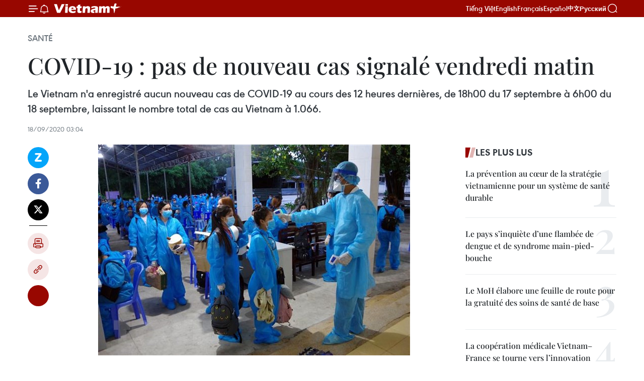

--- FILE ---
content_type: text/html;charset=utf-8
request_url: https://fr.vietnamplus.vn/covid-19-pas-de-nouveau-cas-signale-vendredi-matin-post145973.vnp
body_size: 23872
content:
<!DOCTYPE html> <html lang="fr" class="fr"> <head> <title>COVID-19 : pas de nouveau cas signalé vendredi matin | Vietnam+ (VietnamPlus)</title> <meta name="description" content="Le Vietnam n&#39;a enregistré aucun nouveau cas de COVID-19 au cours des 12 heures dernières, de 18h00 du 17 septembre à 6h00 du 18 septembre, laissant le nombre total de cas au Vietnam à 1.066."/> <meta name="keywords" content="Covid-19, "/> <meta name="news_keywords" content="Covid-19, "/> <meta http-equiv="Content-Type" content="text/html; charset=utf-8" /> <meta http-equiv="X-UA-Compatible" content="IE=edge"/> <meta http-equiv="refresh" content="1800" /> <meta name="revisit-after" content="1 days" /> <meta name="viewport" content="width=device-width, initial-scale=1"> <meta http-equiv="content-language" content="vi" /> <meta name="format-detection" content="telephone=no"/> <meta name="format-detection" content="address=no"/> <meta name="apple-mobile-web-app-capable" content="yes"> <meta name="apple-mobile-web-app-status-bar-style" content="black"> <meta name="apple-mobile-web-app-title" content="Vietnam+ (VietnamPlus)"/> <meta name="referrer" content="no-referrer-when-downgrade"/> <link rel="shortcut icon" href="https://media.vietnamplus.vn/assets/web/styles/img/favicon.ico" type="image/x-icon" /> <link rel="preconnect" href="https://media.vietnamplus.vn"/> <link rel="dns-prefetch" href="https://media.vietnamplus.vn"/> <link rel="preconnect" href="//www.google-analytics.com" /> <link rel="preconnect" href="//www.googletagmanager.com" /> <link rel="preconnect" href="//stc.za.zaloapp.com" /> <link rel="preconnect" href="//fonts.googleapis.com" /> <link rel="preconnect" href="//pagead2.googlesyndication.com"/> <link rel="preconnect" href="//tpc.googlesyndication.com"/> <link rel="preconnect" href="//securepubads.g.doubleclick.net"/> <link rel="preconnect" href="//accounts.google.com"/> <link rel="preconnect" href="//adservice.google.com"/> <link rel="preconnect" href="//adservice.google.com.vn"/> <link rel="preconnect" href="//www.googletagservices.com"/> <link rel="preconnect" href="//partner.googleadservices.com"/> <link rel="preconnect" href="//tpc.googlesyndication.com"/> <link rel="preconnect" href="//za.zdn.vn"/> <link rel="preconnect" href="//sp.zalo.me"/> <link rel="preconnect" href="//connect.facebook.net"/> <link rel="preconnect" href="//www.facebook.com"/> <link rel="dns-prefetch" href="//www.google-analytics.com" /> <link rel="dns-prefetch" href="//www.googletagmanager.com" /> <link rel="dns-prefetch" href="//stc.za.zaloapp.com" /> <link rel="dns-prefetch" href="//fonts.googleapis.com" /> <link rel="dns-prefetch" href="//pagead2.googlesyndication.com"/> <link rel="dns-prefetch" href="//tpc.googlesyndication.com"/> <link rel="dns-prefetch" href="//securepubads.g.doubleclick.net"/> <link rel="dns-prefetch" href="//accounts.google.com"/> <link rel="dns-prefetch" href="//adservice.google.com"/> <link rel="dns-prefetch" href="//adservice.google.com.vn"/> <link rel="dns-prefetch" href="//www.googletagservices.com"/> <link rel="dns-prefetch" href="//partner.googleadservices.com"/> <link rel="dns-prefetch" href="//tpc.googlesyndication.com"/> <link rel="dns-prefetch" href="//za.zdn.vn"/> <link rel="dns-prefetch" href="//sp.zalo.me"/> <link rel="dns-prefetch" href="//connect.facebook.net"/> <link rel="dns-prefetch" href="//www.facebook.com"/> <link rel="dns-prefetch" href="//graph.facebook.com"/> <link rel="dns-prefetch" href="//static.xx.fbcdn.net"/> <link rel="dns-prefetch" href="//staticxx.facebook.com"/> <script> var cmsConfig = { domainDesktop: 'https://fr.vietnamplus.vn', domainMobile: 'https://fr.vietnamplus.vn', domainApi: 'https://fr-api.vietnamplus.vn', domainStatic: 'https://media.vietnamplus.vn', domainLog: 'https://fr-log.vietnamplus.vn', googleAnalytics: 'G\-XG2Q9PW0XH', siteId: 0, pageType: 1, objectId: 145973, adsZone: 365, allowAds: true, adsLazy: true, antiAdblock: true, }; if (window.location.protocol !== 'https:' && window.location.hostname.indexOf('vietnamplus.vn') !== -1) { window.location = 'https://' + window.location.hostname + window.location.pathname + window.location.hash; } var USER_AGENT=window.navigator&&(window.navigator.userAgent||window.navigator.vendor)||window.opera||"",IS_MOBILE=/Android|webOS|iPhone|iPod|BlackBerry|Windows Phone|IEMobile|Mobile Safari|Opera Mini/i.test(USER_AGENT),IS_REDIRECT=!1;function setCookie(e,o,i){var n=new Date,i=(n.setTime(n.getTime()+24*i*60*60*1e3),"expires="+n.toUTCString());document.cookie=e+"="+o+"; "+i+";path=/;"}function getCookie(e){var o=document.cookie.indexOf(e+"="),i=o+e.length+1;return!o&&e!==document.cookie.substring(0,e.length)||-1===o?null:(-1===(e=document.cookie.indexOf(";",i))&&(e=document.cookie.length),unescape(document.cookie.substring(i,e)))}IS_MOBILE&&getCookie("isDesktop")&&(setCookie("isDesktop",1,-1),window.location=window.location.pathname.replace(".amp", ".vnp")+window.location.search,IS_REDIRECT=!0); </script> <script> if(USER_AGENT && USER_AGENT.indexOf("facebot") <= 0 && USER_AGENT.indexOf("facebookexternalhit") <= 0) { var query = ''; var hash = ''; if (window.location.search) query = window.location.search; if (window.location.hash) hash = window.location.hash; var canonicalUrl = 'https://fr.vietnamplus.vn/covid-19-pas-de-nouveau-cas-signale-vendredi-matin-post145973.vnp' + query + hash ; var curUrl = decodeURIComponent(window.location.href); if(!location.port && canonicalUrl.startsWith("http") && curUrl != canonicalUrl){ window.location.replace(canonicalUrl); } } </script> <meta property="fb:pages" content="120834779440" /> <meta property="fb:app_id" content="1960985707489919" /> <meta name="author" content="Vietnam+ (VietnamPlus)" /> <meta name="copyright" content="Copyright © 2026 by Vietnam+ (VietnamPlus)" /> <meta name="RATING" content="GENERAL" /> <meta name="GENERATOR" content="Vietnam+ (VietnamPlus)" /> <meta content="Vietnam+ (VietnamPlus)" itemprop="sourceOrganization" name="source"/> <meta content="news" itemprop="genre" name="medium"/> <meta name="robots" content="noarchive, max-image-preview:large, index, follow" /> <meta name="GOOGLEBOT" content="noarchive, max-image-preview:large, index, follow" /> <link rel="canonical" href="https://fr.vietnamplus.vn/covid-19-pas-de-nouveau-cas-signale-vendredi-matin-post145973.vnp" /> <meta property="og:site_name" content="Vietnam+ (VietnamPlus)"/> <meta property="og:rich_attachment" content="true"/> <meta property="og:type" content="article"/> <meta property="og:url" content="https://fr.vietnamplus.vn/covid-19-pas-de-nouveau-cas-signale-vendredi-matin-post145973.vnp"/> <meta property="og:image" content="https://mediafr.vietnamplus.vn/images/f7bdd265dc3b1373bc7e1f8305ab7b2402af4ca86c4d2ea7374313080abd92a7c8b1d241d31e9e0bfc579ab2a58c4b098012bbc8d5561ecf194569dac8cdda69f8c91abd1ff89f9789754502a085c059/img_20200915091542.jpg.webp"/> <meta property="og:image:width" content="1200"/> <meta property="og:image:height" content="630"/> <meta property="og:title" content="COVID-19 : pas de nouveau cas signalé vendredi matin"/> <meta property="og:description" content="Le Vietnam n&#39;a enregistré aucun nouveau cas de COVID-19 au cours des 12 heures dernières, de 18h00 du 17 septembre à 6h00 du 18 septembre, laissant le nombre total de cas au Vietnam à 1.066."/> <meta name="twitter:card" value="summary"/> <meta name="twitter:url" content="https://fr.vietnamplus.vn/covid-19-pas-de-nouveau-cas-signale-vendredi-matin-post145973.vnp"/> <meta name="twitter:title" content="COVID-19 : pas de nouveau cas signalé vendredi matin"/> <meta name="twitter:description" content="Le Vietnam n&#39;a enregistré aucun nouveau cas de COVID-19 au cours des 12 heures dernières, de 18h00 du 17 septembre à 6h00 du 18 septembre, laissant le nombre total de cas au Vietnam à 1.066."/> <meta name="twitter:image" content="https://mediafr.vietnamplus.vn/images/f7bdd265dc3b1373bc7e1f8305ab7b2402af4ca86c4d2ea7374313080abd92a7c8b1d241d31e9e0bfc579ab2a58c4b098012bbc8d5561ecf194569dac8cdda69f8c91abd1ff89f9789754502a085c059/img_20200915091542.jpg.webp"/> <meta name="twitter:site" content="@Vietnam+ (VietnamPlus)"/> <meta name="twitter:creator" content="@Vietnam+ (VietnamPlus)"/> <meta property="article:publisher" content="https://www.facebook.com/VietnamPlus" /> <meta property="article:tag" content="Covid-19, "/> <meta property="article:section" content="Santé" /> <meta property="article:published_time" content="2020-09-18T10:04:41+07:00"/> <meta property="article:modified_time" content="2020-09-18T10:04:41+07:00"/> <script type="application/ld+json"> { "@context": "http://schema.org", "@type": "Organization", "name": "Vietnam+ (VietnamPlus)", "url": "https://fr.vietnamplus.vn", "logo": "https://media.vietnamplus.vn/assets/web/styles/img/logo.png", "foundingDate": "2008", "founders": [ { "@type": "Person", "name": "Thông tấn xã Việt Nam (TTXVN)" } ], "address": [ { "@type": "PostalAddress", "streetAddress": "Số 05 Lý Thường Kiệt - Hà Nội - Việt Nam", "addressLocality": "Hà Nội City", "addressRegion": "Northeast", "postalCode": "100000", "addressCountry": "VNM" } ], "contactPoint": [ { "@type": "ContactPoint", "telephone": "+84-243-941-1349", "contactType": "customer service" }, { "@type": "ContactPoint", "telephone": "+84-243-941-1348", "contactType": "customer service" } ], "sameAs": [ "https://www.facebook.com/VietnamPlus", "https://www.tiktok.com/@vietnamplus", "https://twitter.com/vietnamplus", "https://www.youtube.com/c/BaoVietnamPlus" ] } </script> <script type="application/ld+json"> { "@context" : "https://schema.org", "@type" : "WebSite", "name": "Vietnam+ (VietnamPlus)", "url": "https://fr.vietnamplus.vn", "alternateName" : "Báo điện tử VIETNAMPLUS, Cơ quan của Thông tấn xã Việt Nam (TTXVN)", "potentialAction": { "@type": "SearchAction", "target": { "@type": "EntryPoint", "urlTemplate": "https://fr.vietnamplus.vn/search/?q={search_term_string}" }, "query-input": "required name=search_term_string" } } </script> <script type="application/ld+json"> { "@context":"http://schema.org", "@type":"BreadcrumbList", "itemListElement":[ { "@type":"ListItem", "position":1, "item":{ "@id":"https://fr.vietnamplus.vn/sante/", "name":"Santé" } } ] } </script> <script type="application/ld+json"> { "@context": "http://schema.org", "@type": "NewsArticle", "mainEntityOfPage":{ "@type":"WebPage", "@id":"https://fr.vietnamplus.vn/covid-19-pas-de-nouveau-cas-signale-vendredi-matin-post145973.vnp" }, "headline": "COVID-19 : pas de nouveau cas signalé vendredi matin", "description": "Le Vietnam n'a enregistré aucun nouveau cas de COVID-19 au cours des 12 heures dernières, de 18h00 du 17 septembre à 6h00 du 18 septembre, laissant le nombre total de cas au Vietnam à 1.066.", "image": { "@type": "ImageObject", "url": "https://mediafr.vietnamplus.vn/images/f7bdd265dc3b1373bc7e1f8305ab7b2402af4ca86c4d2ea7374313080abd92a7c8b1d241d31e9e0bfc579ab2a58c4b098012bbc8d5561ecf194569dac8cdda69f8c91abd1ff89f9789754502a085c059/img_20200915091542.jpg.webp", "width" : 1200, "height" : 675 }, "datePublished": "2020-09-18T10:04:41+07:00", "dateModified": "2020-09-18T10:04:41+07:00", "author": { "@type": "Person", "name": "" }, "publisher": { "@type": "Organization", "name": "Vietnam+ (VietnamPlus)", "logo": { "@type": "ImageObject", "url": "https://media.vietnamplus.vn/assets/web/styles/img/logo.png" } } } </script> <link rel="preload" href="https://media.vietnamplus.vn/assets/web/styles/css/main.min-1.0.15.css" as="style"> <link rel="preload" href="https://media.vietnamplus.vn/assets/web/js/main.min-1.0.33.js" as="script"> <link rel="preload" href="https://media.vietnamplus.vn/assets/web/js/detail.min-1.0.15.js" as="script"> <link rel="preload" href="https://common.mcms.one/assets/styles/css/vietnamplus-1.0.0.css" as="style"> <link rel="stylesheet" href="https://common.mcms.one/assets/styles/css/vietnamplus-1.0.0.css"> <link id="cms-style" rel="stylesheet" href="https://media.vietnamplus.vn/assets/web/styles/css/main.min-1.0.15.css"> <style>.infographic-page { overflow-x: hidden;
}</style> <script type="text/javascript"> var _metaOgUrl = 'https://fr.vietnamplus.vn/covid-19-pas-de-nouveau-cas-signale-vendredi-matin-post145973.vnp'; var page_title = document.title; var tracked_url = window.location.pathname + window.location.search + window.location.hash; var cate_path = 'sante'; if (cate_path.length > 0) { tracked_url = "/" + cate_path + tracked_url; } </script> <script async="" src="https://www.googletagmanager.com/gtag/js?id=G-XG2Q9PW0XH"></script> <script> window.dataLayer = window.dataLayer || []; function gtag(){dataLayer.push(arguments);} gtag('js', new Date()); gtag('config', 'G-XG2Q9PW0XH', {page_path: tracked_url}); </script> <script>window.dataLayer = window.dataLayer || [];dataLayer.push({'pageCategory': '/sante'});</script> <script> window.dataLayer = window.dataLayer || []; dataLayer.push({ 'event': 'Pageview', 'articleId': '145973', 'articleTitle': 'COVID-19 : pas de nouveau cas signalé vendredi matin', 'articleCategory': 'Santé', 'articleAlowAds': true, 'articleType': 'detail', 'articleTags': 'Covid-19, ', 'articlePublishDate': '2020-09-18T10:04:41+07:00', 'articleThumbnail': 'https://mediafr.vietnamplus.vn/images/f7bdd265dc3b1373bc7e1f8305ab7b2402af4ca86c4d2ea7374313080abd92a7c8b1d241d31e9e0bfc579ab2a58c4b098012bbc8d5561ecf194569dac8cdda69f8c91abd1ff89f9789754502a085c059/img_20200915091542.jpg.webp', 'articleShortUrl': 'https://fr.vietnamplus.vn/covid-19-pas-de-nouveau-cas-signale-vendredi-matin-post145973.vnp', 'articleFullUrl': 'https://fr.vietnamplus.vn/covid-19-pas-de-nouveau-cas-signale-vendredi-matin-post145973.vnp', }); </script> <script type='text/javascript'> gtag('event', 'article_page',{ 'articleId': '145973', 'articleTitle': 'COVID-19 : pas de nouveau cas signalé vendredi matin', 'articleCategory': 'Santé', 'articleAlowAds': true, 'articleType': 'detail', 'articleTags': 'Covid-19, ', 'articlePublishDate': '2020-09-18T10:04:41+07:00', 'articleThumbnail': 'https://mediafr.vietnamplus.vn/images/f7bdd265dc3b1373bc7e1f8305ab7b2402af4ca86c4d2ea7374313080abd92a7c8b1d241d31e9e0bfc579ab2a58c4b098012bbc8d5561ecf194569dac8cdda69f8c91abd1ff89f9789754502a085c059/img_20200915091542.jpg.webp', 'articleShortUrl': 'https://fr.vietnamplus.vn/covid-19-pas-de-nouveau-cas-signale-vendredi-matin-post145973.vnp', 'articleFullUrl': 'https://fr.vietnamplus.vn/covid-19-pas-de-nouveau-cas-signale-vendredi-matin-post145973.vnp', }); </script> <script>(function(w,d,s,l,i){w[l]=w[l]||[];w[l].push({'gtm.start': new Date().getTime(),event:'gtm.js'});var f=d.getElementsByTagName(s)[0], j=d.createElement(s),dl=l!='dataLayer'?'&l='+l:'';j.async=true;j.src= 'https://www.googletagmanager.com/gtm.js?id='+i+dl;f.parentNode.insertBefore(j,f); })(window,document,'script','dataLayer','GTM-5WM58F3N');</script> <script type="text/javascript"> !function(){"use strict";function e(e){var t=!(arguments.length>1&&void 0!==arguments[1])||arguments[1],c=document.createElement("script");c.src=e,t?c.type="module":(c.async=!0,c.type="text/javascript",c.setAttribute("nomodule",""));var n=document.getElementsByTagName("script")[0];n.parentNode.insertBefore(c,n)}!function(t,c){!function(t,c,n){var a,o,r;n.accountId=c,null!==(a=t.marfeel)&&void 0!==a||(t.marfeel={}),null!==(o=(r=t.marfeel).cmd)&&void 0!==o||(r.cmd=[]),t.marfeel.config=n;var i="https://sdk.mrf.io/statics";e("".concat(i,"/marfeel-sdk.js?id=").concat(c),!0),e("".concat(i,"/marfeel-sdk.es5.js?id=").concat(c),!1)}(t,c,arguments.length>2&&void 0!==arguments[2]?arguments[2]:{})}(window,2272,{} )}(); </script> <script async src="https://sp.zalo.me/plugins/sdk.js"></script> </head> <body class="detail-page"> <div id="sdaWeb_SdaMasthead" class="rennab rennab-top" data-platform="1" data-position="Web_SdaMasthead"> </div> <header class=" site-header"> <div class="sticky"> <div class="container"> <i class="ic-menu"></i> <i class="ic-bell"></i> <div id="header-news" class="pick-news hidden" data-source="header-latest-news"></div> <a class="small-logo" href="/" title="Vietnam+ (VietnamPlus)">Vietnam+ (VietnamPlus)</a> <ul class="menu"> <li> <a href="https://www.vietnamplus.vn" title="Tiếng Việt" target="_blank">Tiếng Việt</a> </li> <li> <a href="https://en.vietnamplus.vn" title="English" target="_blank" rel="nofollow">English</a> </li> <li> <a href="https://fr.vietnamplus.vn" title="Français" target="_blank" rel="nofollow">Français</a> </li> <li> <a href="https://es.vietnamplus.vn" title="Español" target="_blank" rel="nofollow">Español</a> </li> <li> <a href="https://zh.vietnamplus.vn" title="中文" target="_blank" rel="nofollow">中文</a> </li> <li> <a href="https://ru.vietnamplus.vn" title="Русский" target="_blank" rel="nofollow">Русский</a> </li> </ul> <div class="search-wrapper"> <i class="ic-search"></i> <input type="text" class="search txtsearch" placeholder="Mot clé"> </div> </div> </div> </header> <div class="site-body"> <div id="sdaWeb_SdaBackground" class="rennab " data-platform="1" data-position="Web_SdaBackground"> </div> <div class="container"> <div class="breadcrumb breadcrumb-detail"> <h2 class="main"> <a href="https://fr.vietnamplus.vn/sante/" title="Santé" class="active">Santé</a> </h2> </div> <div id="sdaWeb_SdaTop" class="rennab " data-platform="1" data-position="Web_SdaTop"> </div> <div class="article"> <h1 class="article__title cms-title "> COVID-19 : pas de nouveau cas signalé vendredi matin </h1> <div class="article__sapo cms-desc"> Le Vietnam n'a enregistré aucun nouveau cas de COVID-19 au cours des 12 heures dernières, de 18h00 du 17 septembre à 6h00 du 18 septembre, laissant le nombre total de cas au Vietnam à 1.066. </div> <div id="sdaWeb_SdaArticleAfterSapo" class="rennab " data-platform="1" data-position="Web_SdaArticleAfterSapo"> </div> <div class="article__meta"> <time class="time" datetime="2020-09-18T10:04:41+07:00" data-time="1600398281" data-friendly="false">vendredi 18 septembre 2020 10:04</time> <meta class="cms-date" itemprop="datePublished" content="2020-09-18T10:04:41+07:00"> </div> <div class="col"> <div class="main-col content-col"> <div class="article__body zce-content-body cms-body" itemprop="articleBody"> <div class="social-pin sticky article__social"> <a href="javascript:void(0);" class="zl zalo-share-button" title="Zalo" data-href="https://fr.vietnamplus.vn/covid-19-pas-de-nouveau-cas-signale-vendredi-matin-post145973.vnp" data-oaid="4486284411240520426" data-layout="1" data-color="blue" data-customize="true">Zalo</a> <a href="javascript:void(0);" class="item fb" data-href="https://fr.vietnamplus.vn/covid-19-pas-de-nouveau-cas-signale-vendredi-matin-post145973.vnp" data-rel="facebook" title="Facebook">Facebook</a> <a href="javascript:void(0);" class="item tw" data-href="https://fr.vietnamplus.vn/covid-19-pas-de-nouveau-cas-signale-vendredi-matin-post145973.vnp" data-rel="twitter" title="Twitter">Twitter</a> <a href="javascript:void(0);" class="bookmark sendbookmark hidden" onclick="ME.sendBookmark(this, 145973);" data-id="145973" title="marque-pages">marque-pages</a> <a href="javascript:void(0);" class="print sendprint" title="Print" data-href="/print-145973.html">Impression</a> <a href="javascript:void(0);" class="item link" data-href="https://fr.vietnamplus.vn/covid-19-pas-de-nouveau-cas-signale-vendredi-matin-post145973.vnp" data-rel="copy" title="Copy link">Copy link</a> <div id='shortenlink-container'></div> </div> <div class="article-photo" style="text-align: center;"> <a href="/Uploaded_FR/trangntt/2020_09_18/img_20200915091542.jpg" rel="nofollow" target="_blank"><img alt="COVID-19 : pas de nouveau cas signalé vendredi matin ảnh 1" src="[data-uri]" class="lazyload cms-photo" data-large-src="https://mediafr.vietnamplus.vn/images/33e0b6e9e64bc3c1817db4b0200c0d1e16f44196abece92ac2cdd9749c45c998c92a1f3601cd21c6e05ed3d365ac27fd81d72b67d822aecb6c31919467a1ceab/img_20200915091542.jpg" data-src="https://mediafr.vietnamplus.vn/images/68f2576c032ecf9e9a26d2c81c381417fb6d3166d78eae05c27fe93a61a210f168d3d8e2de926c2def64a7eb7e8ef227b240cd7d0570cec3ebbd10f72501a82b/img_20200915091542.jpg" title="COVID-19 : pas de nouveau cas signalé vendredi matin ảnh 1"></a><span>Photo : VNA</span>
</div>
<p style="text-align: justify;">Hanoï (VNA) - Le Vietnam n'a enregistré aucun nouveau cas de COVID-19 au cours des 12 dernières heures, de 18h00 du 17 septembre à 6h00 du 18 septembre, laissant le nombre total de cas au Vietnam à 1.066, selon le Comité national de pilotage pour la prévention et le contrôle du COVID-19.</p>
<p style="text-align: justify;">A présent, 940 patients ont été déclarés guéris. Le nombre de décès dû à Covid-19 reste à 35.</p>
<div class="sda_middle"> <div id="sdaWeb_SdaArticleMiddle" class="rennab fyi" data-platform="1" data-position="Web_SdaArticleMiddle"> </div>
</div>
<p style="text-align: justify;">Parmi les patients restants, 14 ont été testés négatifs au SARS-CoV-2 une fois, sept deux fois et 19 trois fois.</p>
<p style="text-align: justify;">Au total, 31.319 personnes qui ont été en contact avec les nouveaux cas de contamination ou revenues des zones épidémiques sont mises en quarantaine dans tout le pays, dont 423 dans des hôpitaux, 15.860 dans des établissements de quarantaine concentrée et 15.036 à domicile.</p>
<div class="sda_middle"> <div id="sdaWeb_SdaArticleMiddle1" class="rennab fyi" data-platform="1" data-position="Web_SdaArticleMiddle1"> </div>
</div>
<p style="text-align: justify;">Pour prévenir et contrôler le COVID-19 dans une "nouvelle normalité", le ministère de la Santé a appelé la population à suivre le message 5K : Khâu trang (Masque), Khu khuân (Désinfection), Khoang cach (Distance), Không tu tap (Sans rassemblement) et Khai bao y tê (Déclaration médicale) pour vivre en toute sécurité avec l’épidémie.</p>
<p style="text-align: justify;">Il appelle également les gens à télécharger Bluezone, une application mobile de recherche des contacts pour identifier et alerter les cas contacts, à faire une déclaration médicale via l’application NCOVI.</p>
<p style="text-align: justify;">Le Premier ministre a accepté la proposition du ministère de Finances concernant le paiement des frais de la mise en quarantaine pour les personnes qui entrent au Vietnam, depuis le 1er septembre. - VNA</p> <div id="sdaWeb_SdaArticleAfterBody" class="rennab " data-platform="1" data-position="Web_SdaArticleAfterBody"> </div> </div> <div class="article__tag"> <a class="active" href="https://fr.vietnamplus.vn/tag/covid-19-tag996.vnp" title="Covid-19">#Covid-19</a> </div> <div id="sdaWeb_SdaArticleAfterTag" class="rennab " data-platform="1" data-position="Web_SdaArticleAfterTag"> </div> <div class="wrap-social"> <div class="social-pin article__social"> <a href="javascript:void(0);" class="zl zalo-share-button" title="Zalo" data-href="https://fr.vietnamplus.vn/covid-19-pas-de-nouveau-cas-signale-vendredi-matin-post145973.vnp" data-oaid="4486284411240520426" data-layout="1" data-color="blue" data-customize="true">Zalo</a> <a href="javascript:void(0);" class="item fb" data-href="https://fr.vietnamplus.vn/covid-19-pas-de-nouveau-cas-signale-vendredi-matin-post145973.vnp" data-rel="facebook" title="Facebook">Facebook</a> <a href="javascript:void(0);" class="item tw" data-href="https://fr.vietnamplus.vn/covid-19-pas-de-nouveau-cas-signale-vendredi-matin-post145973.vnp" data-rel="twitter" title="Twitter">Twitter</a> <a href="javascript:void(0);" class="bookmark sendbookmark hidden" onclick="ME.sendBookmark(this, 145973);" data-id="145973" title="marque-pages">marque-pages</a> <a href="javascript:void(0);" class="print sendprint" title="Print" data-href="/print-145973.html">Impression</a> <a href="javascript:void(0);" class="item link" data-href="https://fr.vietnamplus.vn/covid-19-pas-de-nouveau-cas-signale-vendredi-matin-post145973.vnp" data-rel="copy" title="Copy link">Copy link</a> <div id='shortenlink-container'></div> </div> <a href="https://news.google.com/publications/CAAqBwgKMN-18wowlLWFAw?hl=vi&gl=VN&ceid=VN%3Avi" class="google-news" target="_blank" title="Google News">Suivez VietnamPlus</a> </div> <div id="sdaWeb_SdaArticleAfterBody1" class="rennab " data-platform="1" data-position="Web_SdaArticleAfterBody1"> </div> <div id="sdaWeb_SdaArticleAfterBody2" class="rennab " data-platform="1" data-position="Web_SdaArticleAfterBody2"> </div> <div class="box-related-news"> <h3 class="box-heading"> <span class="title">Sur le même sujet</span> </h3> <div class="box-content" data-source="related-news"> <article class="story"> <figure class="story__thumb"> <a class="cms-link" href="https://fr.vietnamplus.vn/covid-19-trois-nouveaux-cas-exogenes-post145965.vnp" title="COVID-19: trois nouveaux cas exogènes"> <img class="lazyload" src="[data-uri]" data-src="https://mediafr.vietnamplus.vn/images/d46bcb34ef998b09e0bae168b2a8b60e764f926ef68f761a64250646e191d09ecfa3efe484a5ae12baacd9e301d9236504c351f11391843337288bf126df6b38835b2a35aa37fbf2ec7ee4bb159e461c/1709_tiep_nhan_cong_dan.jpg.webp" data-srcset="https://mediafr.vietnamplus.vn/images/d46bcb34ef998b09e0bae168b2a8b60e764f926ef68f761a64250646e191d09ecfa3efe484a5ae12baacd9e301d9236504c351f11391843337288bf126df6b38835b2a35aa37fbf2ec7ee4bb159e461c/1709_tiep_nhan_cong_dan.jpg.webp 1x, https://mediafr.vietnamplus.vn/images/dff54262a5435959c670ef13b2e0a728764f926ef68f761a64250646e191d09ecfa3efe484a5ae12baacd9e301d9236504c351f11391843337288bf126df6b38835b2a35aa37fbf2ec7ee4bb159e461c/1709_tiep_nhan_cong_dan.jpg.webp 2x" alt="COVID-19: trois nouveaux cas exogènes"> <noscript><img src="https://mediafr.vietnamplus.vn/images/d46bcb34ef998b09e0bae168b2a8b60e764f926ef68f761a64250646e191d09ecfa3efe484a5ae12baacd9e301d9236504c351f11391843337288bf126df6b38835b2a35aa37fbf2ec7ee4bb159e461c/1709_tiep_nhan_cong_dan.jpg.webp" srcset="https://mediafr.vietnamplus.vn/images/d46bcb34ef998b09e0bae168b2a8b60e764f926ef68f761a64250646e191d09ecfa3efe484a5ae12baacd9e301d9236504c351f11391843337288bf126df6b38835b2a35aa37fbf2ec7ee4bb159e461c/1709_tiep_nhan_cong_dan.jpg.webp 1x, https://mediafr.vietnamplus.vn/images/dff54262a5435959c670ef13b2e0a728764f926ef68f761a64250646e191d09ecfa3efe484a5ae12baacd9e301d9236504c351f11391843337288bf126df6b38835b2a35aa37fbf2ec7ee4bb159e461c/1709_tiep_nhan_cong_dan.jpg.webp 2x" alt="COVID-19: trois nouveaux cas exogènes" class="image-fallback"></noscript> </a> </figure> <h2 class="story__heading" data-tracking="145965"> <a class=" cms-link" href="https://fr.vietnamplus.vn/covid-19-trois-nouveaux-cas-exogenes-post145965.vnp" title="COVID-19: trois nouveaux cas exogènes"> COVID-19: trois nouveaux cas exogènes </a> </h2> <time class="time" datetime="2020-09-17T22:12:00+07:00" data-time="1600355520"> 17/09/2020 22:12 </time> <div class="story__summary story__shorten"> Ce jeudi 17 septembre, le Comité de pilotage national sur la prévention et la lutte contre le COVID-19 a confirmé trois nouveaux cas de contamination exogène au Covid-19. </div> </article> </div> </div> <div id="sdaWeb_SdaArticleAfterRelated" class="rennab " data-platform="1" data-position="Web_SdaArticleAfterRelated"> </div> <div class="timeline secondary"> <h3 class="box-heading"> <a href="https://fr.vietnamplus.vn/sante/" title="Santé" class="title"> Voir plus </a> </h3> <div class="box-content content-list" data-source="recommendation-365"> <article class="story" data-id="258064"> <figure class="story__thumb"> <a class="cms-link" href="https://fr.vietnamplus.vn/virus-nipah-en-inde-le-vietnam-renforce-la-prevention-des-les-postes-frontieres-post258064.vnp" title="Virus Nipah en Inde : le Vietnam renforce la prévention dès les postes-frontières"> <img class="lazyload" src="[data-uri]" data-src="https://mediafr.vietnamplus.vn/images/4a1eed2490c76558fc1c97e5df115ad2faecff95433fa7c45ca8d0c3f7ee3a4b45c34c1a091be674c339214b1e4502d4/virus.jpg.webp" data-srcset="https://mediafr.vietnamplus.vn/images/4a1eed2490c76558fc1c97e5df115ad2faecff95433fa7c45ca8d0c3f7ee3a4b45c34c1a091be674c339214b1e4502d4/virus.jpg.webp 1x, https://mediafr.vietnamplus.vn/images/34c41fdf4b6550b72895aef39c21803ffaecff95433fa7c45ca8d0c3f7ee3a4b45c34c1a091be674c339214b1e4502d4/virus.jpg.webp 2x" alt="L’Administration vietnamienne de la prévention des maladies du ministère de la Santé adresse une note urgente aux services concernés afin de renforcer la surveillance et la prévention du virus Nipah. Photo: suckhoedoisong.vn"> <noscript><img src="https://mediafr.vietnamplus.vn/images/4a1eed2490c76558fc1c97e5df115ad2faecff95433fa7c45ca8d0c3f7ee3a4b45c34c1a091be674c339214b1e4502d4/virus.jpg.webp" srcset="https://mediafr.vietnamplus.vn/images/4a1eed2490c76558fc1c97e5df115ad2faecff95433fa7c45ca8d0c3f7ee3a4b45c34c1a091be674c339214b1e4502d4/virus.jpg.webp 1x, https://mediafr.vietnamplus.vn/images/34c41fdf4b6550b72895aef39c21803ffaecff95433fa7c45ca8d0c3f7ee3a4b45c34c1a091be674c339214b1e4502d4/virus.jpg.webp 2x" alt="L’Administration vietnamienne de la prévention des maladies du ministère de la Santé adresse une note urgente aux services concernés afin de renforcer la surveillance et la prévention du virus Nipah. Photo: suckhoedoisong.vn" class="image-fallback"></noscript> </a> </figure> <h2 class="story__heading" data-tracking="258064"> <a class=" cms-link" href="https://fr.vietnamplus.vn/virus-nipah-en-inde-le-vietnam-renforce-la-prevention-des-les-postes-frontieres-post258064.vnp" title="Virus Nipah en Inde : le Vietnam renforce la prévention dès les postes-frontières"> Virus Nipah en Inde : le Vietnam renforce la prévention dès les postes-frontières </a> </h2> <time class="time" datetime="2026-01-28T11:07:39+07:00" data-time="1769573259"> 28/01/2026 11:07 </time> <div class="story__summary story__shorten"> <p>Afin de prévenir de manière proactive toute introduction et propagation du virus Nipah au Vietnam, l’Administration vietnamienne de la prévention des maladies a demandé aux autorités sanitaires locales de renforcer la surveillance épidémiologique aux points d’entrée, dans les établissements médicaux et au sein de la communauté. </p> </div> </article> <article class="story" data-id="258054"> <figure class="story__thumb"> <a class="cms-link" href="https://fr.vietnamplus.vn/les-hopitaux-renforcent-la-vigilance-face-aux-risques-de-virus-nipah-post258054.vnp" title="Les hôpitaux renforcent la vigilance face aux risques de virus Nipah"> <img class="lazyload" src="[data-uri]" data-src="https://mediafr.vietnamplus.vn/images/44f872b41ffffe837e595148a04b980761d81ae3f34df22e79c52aa14c2b07ccd43f46d3e11a37e0f8dd4742af44e1d5b99de573f1345012f91e6b704988363c/virus-nipah.jpg.webp" data-srcset="https://mediafr.vietnamplus.vn/images/44f872b41ffffe837e595148a04b980761d81ae3f34df22e79c52aa14c2b07ccd43f46d3e11a37e0f8dd4742af44e1d5b99de573f1345012f91e6b704988363c/virus-nipah.jpg.webp 1x, https://mediafr.vietnamplus.vn/images/5d0deb09e2c673469c8d47bdf1f528e461d81ae3f34df22e79c52aa14c2b07ccd43f46d3e11a37e0f8dd4742af44e1d5b99de573f1345012f91e6b704988363c/virus-nipah.jpg.webp 2x" alt="Le virus Nipah (NiV) est une zoonose virale grave se transmettant à l&#39;homme par contact direct avec des chauves-souris frugivores (Pteropus), des porcs infectés ou des personnes malades. Photo: moh.gov.vn"> <noscript><img src="https://mediafr.vietnamplus.vn/images/44f872b41ffffe837e595148a04b980761d81ae3f34df22e79c52aa14c2b07ccd43f46d3e11a37e0f8dd4742af44e1d5b99de573f1345012f91e6b704988363c/virus-nipah.jpg.webp" srcset="https://mediafr.vietnamplus.vn/images/44f872b41ffffe837e595148a04b980761d81ae3f34df22e79c52aa14c2b07ccd43f46d3e11a37e0f8dd4742af44e1d5b99de573f1345012f91e6b704988363c/virus-nipah.jpg.webp 1x, https://mediafr.vietnamplus.vn/images/5d0deb09e2c673469c8d47bdf1f528e461d81ae3f34df22e79c52aa14c2b07ccd43f46d3e11a37e0f8dd4742af44e1d5b99de573f1345012f91e6b704988363c/virus-nipah.jpg.webp 2x" alt="Le virus Nipah (NiV) est une zoonose virale grave se transmettant à l&#39;homme par contact direct avec des chauves-souris frugivores (Pteropus), des porcs infectés ou des personnes malades. Photo: moh.gov.vn" class="image-fallback"></noscript> </a> </figure> <h2 class="story__heading" data-tracking="258054"> <a class=" cms-link" href="https://fr.vietnamplus.vn/les-hopitaux-renforcent-la-vigilance-face-aux-risques-de-virus-nipah-post258054.vnp" title="Les hôpitaux renforcent la vigilance face aux risques de virus Nipah"> Les hôpitaux renforcent la vigilance face aux risques de virus Nipah </a> </h2> <time class="time" datetime="2026-01-28T09:30:00+07:00" data-time="1769567400"> 28/01/2026 09:30 </time> <div class="story__summary story__shorten"> <p>Face à l’inquiétude croissante suscitée par le virus Nipah, le ministère vietnamien de la Santé a exhorté les hôpitaux et les autorités sanitaires du pays à prendre des mesures urgentes pour prévenir et contrôler la maladie.</p> </div> </article> <article class="story" data-id="258028"> <figure class="story__thumb"> <a class="cms-link" href="https://fr.vietnamplus.vn/resolution-n72-vieillissement-demographique-defi-des-soins-aux-personnes-agees-post258028.vnp" title="Résolution n°72 : vieillissement démographique, défi des soins aux personnes âgées"> <img class="lazyload" src="[data-uri]" data-src="https://mediafr.vietnamplus.vn/images/99744cc23496dda1191ab041b5e71839f998d80cf7d648b6a2bebba8e374f7a8110c14f9dda351b0e7839e37756b5779/1-1174.jpg.webp" data-srcset="https://mediafr.vietnamplus.vn/images/99744cc23496dda1191ab041b5e71839f998d80cf7d648b6a2bebba8e374f7a8110c14f9dda351b0e7839e37756b5779/1-1174.jpg.webp 1x, https://mediafr.vietnamplus.vn/images/b45f905f8a1d998e7735114b0aa991f0f998d80cf7d648b6a2bebba8e374f7a8110c14f9dda351b0e7839e37756b5779/1-1174.jpg.webp 2x" alt="Des personnes âgées sont prises en charge à l’Institut Tâm An, à Hô Chi Minh-Ville. Photo ; VNA"> <noscript><img src="https://mediafr.vietnamplus.vn/images/99744cc23496dda1191ab041b5e71839f998d80cf7d648b6a2bebba8e374f7a8110c14f9dda351b0e7839e37756b5779/1-1174.jpg.webp" srcset="https://mediafr.vietnamplus.vn/images/99744cc23496dda1191ab041b5e71839f998d80cf7d648b6a2bebba8e374f7a8110c14f9dda351b0e7839e37756b5779/1-1174.jpg.webp 1x, https://mediafr.vietnamplus.vn/images/b45f905f8a1d998e7735114b0aa991f0f998d80cf7d648b6a2bebba8e374f7a8110c14f9dda351b0e7839e37756b5779/1-1174.jpg.webp 2x" alt="Des personnes âgées sont prises en charge à l’Institut Tâm An, à Hô Chi Minh-Ville. Photo ; VNA" class="image-fallback"></noscript> </a> </figure> <h2 class="story__heading" data-tracking="258028"> <a class=" cms-link" href="https://fr.vietnamplus.vn/resolution-n72-vieillissement-demographique-defi-des-soins-aux-personnes-agees-post258028.vnp" title="Résolution n°72 : vieillissement démographique, défi des soins aux personnes âgées"> Résolution n°72 : vieillissement démographique, défi des soins aux personnes âgées </a> </h2> <time class="time" datetime="2026-01-27T16:06:25+07:00" data-time="1769504785"> 27/01/2026 16:06 </time> <div class="story__summary story__shorten"> <p>Le Vietnam entre dans une phase de vieillissement rapide de sa population, entraînant une hausse soutenue de la demande en services de prise en charge des personnes âgées. Face à cette évolution inévitable, le développement de ressources humaines qualifiées et professionnelles s’impose comme un levier essentiel pour renforcer le système de protection sociale et assurer un développement durable.</p> </div> </article> <article class="story" data-id="258016"> <figure class="story__thumb"> <a class="cms-link" href="https://fr.vietnamplus.vn/aucun-cas-de-virus-nipah-detecte-le-ministere-de-la-sante-renforce-la-prevention-post258016.vnp" title="Aucun cas de virus Nipah détecté, le ministère de la Santé renforce la prévention"> <img class="lazyload" src="[data-uri]" data-src="https://mediafr.vietnamplus.vn/images/cb5e58093ff95162a4d929afc29a8ac9fd3145c810359321e52f836ca9b00386537d6f4ff0ae7a44091ded0b25085b5d/nipah.jpg.webp" data-srcset="https://mediafr.vietnamplus.vn/images/cb5e58093ff95162a4d929afc29a8ac9fd3145c810359321e52f836ca9b00386537d6f4ff0ae7a44091ded0b25085b5d/nipah.jpg.webp 1x, https://mediafr.vietnamplus.vn/images/73788f2a17dc0bafed9a525c2cfb94fafd3145c810359321e52f836ca9b00386537d6f4ff0ae7a44091ded0b25085b5d/nipah.jpg.webp 2x" alt="Aucun cas de virus Nipah n&#39;a été détecté au Vietnam. Photo: suckhoedoisong.vn"> <noscript><img src="https://mediafr.vietnamplus.vn/images/cb5e58093ff95162a4d929afc29a8ac9fd3145c810359321e52f836ca9b00386537d6f4ff0ae7a44091ded0b25085b5d/nipah.jpg.webp" srcset="https://mediafr.vietnamplus.vn/images/cb5e58093ff95162a4d929afc29a8ac9fd3145c810359321e52f836ca9b00386537d6f4ff0ae7a44091ded0b25085b5d/nipah.jpg.webp 1x, https://mediafr.vietnamplus.vn/images/73788f2a17dc0bafed9a525c2cfb94fafd3145c810359321e52f836ca9b00386537d6f4ff0ae7a44091ded0b25085b5d/nipah.jpg.webp 2x" alt="Aucun cas de virus Nipah n&#39;a été détecté au Vietnam. Photo: suckhoedoisong.vn" class="image-fallback"></noscript> </a> </figure> <h2 class="story__heading" data-tracking="258016"> <a class=" cms-link" href="https://fr.vietnamplus.vn/aucun-cas-de-virus-nipah-detecte-le-ministere-de-la-sante-renforce-la-prevention-post258016.vnp" title="Aucun cas de virus Nipah détecté, le ministère de la Santé renforce la prévention"> Aucun cas de virus Nipah détecté, le ministère de la Santé renforce la prévention </a> </h2> <time class="time" datetime="2026-01-27T14:35:55+07:00" data-time="1769499355"> 27/01/2026 14:35 </time> <div class="story__summary story__shorten"> <p>Le ministère de la Santé a indiqué qu’il suivrait étroitement l’évolution de la situation, en coordination avec l’Organisation mondiale de la santé (OMS) et les pays concernés, afin de prendre des mesures de prévention appropriées et efficaces.</p> </div> </article> <article class="story" data-id="257918"> <figure class="story__thumb"> <a class="cms-link" href="https://fr.vietnamplus.vn/la-cooperation-medicale-vietnamfrance-se-tourne-vers-linnovation-post257918.vnp" title="La coopération médicale Vietnam–France se tourne vers l’innovation"> <img class="lazyload" src="[data-uri]" data-src="https://mediafr.vietnamplus.vn/images/44f872b41ffffe837e595148a04b9807b03d34bdb900066606172013f298501bbe33adfcdc9480f0261602a3d014aaa469d15a56e1eeab5b75900aa7499ac6047117c05dd7f6f0e8552a3a9a30818a59/cooperation-sanitaire-vietnamfrance.png.webp" data-srcset="https://mediafr.vietnamplus.vn/images/44f872b41ffffe837e595148a04b9807b03d34bdb900066606172013f298501bbe33adfcdc9480f0261602a3d014aaa469d15a56e1eeab5b75900aa7499ac6047117c05dd7f6f0e8552a3a9a30818a59/cooperation-sanitaire-vietnamfrance.png.webp 1x, https://mediafr.vietnamplus.vn/images/5d0deb09e2c673469c8d47bdf1f528e4b03d34bdb900066606172013f298501bbe33adfcdc9480f0261602a3d014aaa469d15a56e1eeab5b75900aa7499ac6047117c05dd7f6f0e8552a3a9a30818a59/cooperation-sanitaire-vietnamfrance.png.webp 2x" alt="La coopération française au Vietnam dans le domaine de la santé est une coopération ancienne et structurante qui occupe une place singulière notamment dans le domaine de la formation, de la recherche et des partenariats hospitalo-universitaires. Photo: FSFV"> <noscript><img src="https://mediafr.vietnamplus.vn/images/44f872b41ffffe837e595148a04b9807b03d34bdb900066606172013f298501bbe33adfcdc9480f0261602a3d014aaa469d15a56e1eeab5b75900aa7499ac6047117c05dd7f6f0e8552a3a9a30818a59/cooperation-sanitaire-vietnamfrance.png.webp" srcset="https://mediafr.vietnamplus.vn/images/44f872b41ffffe837e595148a04b9807b03d34bdb900066606172013f298501bbe33adfcdc9480f0261602a3d014aaa469d15a56e1eeab5b75900aa7499ac6047117c05dd7f6f0e8552a3a9a30818a59/cooperation-sanitaire-vietnamfrance.png.webp 1x, https://mediafr.vietnamplus.vn/images/5d0deb09e2c673469c8d47bdf1f528e4b03d34bdb900066606172013f298501bbe33adfcdc9480f0261602a3d014aaa469d15a56e1eeab5b75900aa7499ac6047117c05dd7f6f0e8552a3a9a30818a59/cooperation-sanitaire-vietnamfrance.png.webp 2x" alt="La coopération française au Vietnam dans le domaine de la santé est une coopération ancienne et structurante qui occupe une place singulière notamment dans le domaine de la formation, de la recherche et des partenariats hospitalo-universitaires. Photo: FSFV" class="image-fallback"></noscript> </a> </figure> <h2 class="story__heading" data-tracking="257918"> <a class=" cms-link" href="https://fr.vietnamplus.vn/la-cooperation-medicale-vietnamfrance-se-tourne-vers-linnovation-post257918.vnp" title="La coopération médicale Vietnam–France se tourne vers l’innovation"> La coopération médicale Vietnam–France se tourne vers l’innovation </a> </h2> <time class="time" datetime="2026-01-24T20:00:00+07:00" data-time="1769259600"> 24/01/2026 20:00 </time> <div class="story__summary story__shorten"> <p>l’attaché pour la coopération sanitaire et le développement de l’ambassade de France au Vietnam, Gilles Angles, souligne que l’innovation, la santé numérique et le transfert de connaissances demeurent des moteurs essentiels permettant au partenariat bilatéral de répondre aux nouveaux défis sanitaires.</p> </div> </article> <div id="sdaWeb_SdaNative1" class="rennab " data-platform="1" data-position="Web_SdaNative1"> </div> <article class="story" data-id="257759"> <figure class="story__thumb"> <a class="cms-link" href="https://fr.vietnamplus.vn/14e-congres-du-pcv-la-sante-publique-au-c-ur-dune-reforme-strategique-post257759.vnp" title="14e Congrès du PCV : La santé publique au cœur d&#39;une réforme stratégique"> <img class="lazyload" src="[data-uri]" data-src="https://mediafr.vietnamplus.vn/images/4a1eed2490c76558fc1c97e5df115ad2fec80c893f50a3d144877168af1eef4eeaebd44a75c4f595c8f71a02ab72f73f/lan.jpg.webp" data-srcset="https://mediafr.vietnamplus.vn/images/4a1eed2490c76558fc1c97e5df115ad2fec80c893f50a3d144877168af1eef4eeaebd44a75c4f595c8f71a02ab72f73f/lan.jpg.webp 1x, https://mediafr.vietnamplus.vn/images/34c41fdf4b6550b72895aef39c21803ffec80c893f50a3d144877168af1eef4eeaebd44a75c4f595c8f71a02ab72f73f/lan.jpg.webp 2x" alt="La ministre de la Santé Dao Hong Lan. Photo: VNA"> <noscript><img src="https://mediafr.vietnamplus.vn/images/4a1eed2490c76558fc1c97e5df115ad2fec80c893f50a3d144877168af1eef4eeaebd44a75c4f595c8f71a02ab72f73f/lan.jpg.webp" srcset="https://mediafr.vietnamplus.vn/images/4a1eed2490c76558fc1c97e5df115ad2fec80c893f50a3d144877168af1eef4eeaebd44a75c4f595c8f71a02ab72f73f/lan.jpg.webp 1x, https://mediafr.vietnamplus.vn/images/34c41fdf4b6550b72895aef39c21803ffec80c893f50a3d144877168af1eef4eeaebd44a75c4f595c8f71a02ab72f73f/lan.jpg.webp 2x" alt="La ministre de la Santé Dao Hong Lan. Photo: VNA" class="image-fallback"></noscript> </a> </figure> <h2 class="story__heading" data-tracking="257759"> <a class=" cms-link" href="https://fr.vietnamplus.vn/14e-congres-du-pcv-la-sante-publique-au-c-ur-dune-reforme-strategique-post257759.vnp" title="14e Congrès du PCV : La santé publique au cœur d&#39;une réforme stratégique"> 14e Congrès du PCV : La santé publique au cœur d'une réforme stratégique </a> </h2> <time class="time" datetime="2026-01-22T07:00:00+07:00" data-time="1769040000"> 22/01/2026 07:00 </time> <div class="story__summary story__shorten"> <p>La Résolution n° 72-NQ/TW du Bureau politique, portant sur des mesures de rupture pour renforcer la protection et l'amélioration de la santé publique, vise à lever les « points de blocage » historiques du secteur en renforçant la médecine préventive et en garantissant un accès aux soins de proximité dès le plus jeune âge, à distance.</p> </div> </article> <article class="story" data-id="257605"> <figure class="story__thumb"> <a class="cms-link" href="https://fr.vietnamplus.vn/14e-congres-du-parti-le-secteur-de-la-sante-de-hanoi-se-mobilise-pour-une-securite-sanitaire-absolue-post257605.vnp" title="14e Congrès du Parti : Le secteur de la santé de Hanoï se mobilise pour une sécurité sanitaire absolue"> <img class="lazyload" src="[data-uri]" data-src="https://mediafr.vietnamplus.vn/images/99744cc23496dda1191ab041b5e7183925650a34bac7c7ec70c8e7b51a485c2549ccc4f74f3682a0e69295b58cc30d38/1-3506.jpg.webp" data-srcset="https://mediafr.vietnamplus.vn/images/99744cc23496dda1191ab041b5e7183925650a34bac7c7ec70c8e7b51a485c2549ccc4f74f3682a0e69295b58cc30d38/1-3506.jpg.webp 1x, https://mediafr.vietnamplus.vn/images/b45f905f8a1d998e7735114b0aa991f025650a34bac7c7ec70c8e7b51a485c2549ccc4f74f3682a0e69295b58cc30d38/1-3506.jpg.webp 2x" alt="Le secteur de la santé de Hanoï se mobilise pour une sécurité sanitaire absolue. Photo / VNA"> <noscript><img src="https://mediafr.vietnamplus.vn/images/99744cc23496dda1191ab041b5e7183925650a34bac7c7ec70c8e7b51a485c2549ccc4f74f3682a0e69295b58cc30d38/1-3506.jpg.webp" srcset="https://mediafr.vietnamplus.vn/images/99744cc23496dda1191ab041b5e7183925650a34bac7c7ec70c8e7b51a485c2549ccc4f74f3682a0e69295b58cc30d38/1-3506.jpg.webp 1x, https://mediafr.vietnamplus.vn/images/b45f905f8a1d998e7735114b0aa991f025650a34bac7c7ec70c8e7b51a485c2549ccc4f74f3682a0e69295b58cc30d38/1-3506.jpg.webp 2x" alt="Le secteur de la santé de Hanoï se mobilise pour une sécurité sanitaire absolue. Photo / VNA" class="image-fallback"></noscript> </a> </figure> <h2 class="story__heading" data-tracking="257605"> <a class=" cms-link" href="https://fr.vietnamplus.vn/14e-congres-du-parti-le-secteur-de-la-sante-de-hanoi-se-mobilise-pour-une-securite-sanitaire-absolue-post257605.vnp" title="14e Congrès du Parti : Le secteur de la santé de Hanoï se mobilise pour une sécurité sanitaire absolue"> 14e Congrès du Parti : Le secteur de la santé de Hanoï se mobilise pour une sécurité sanitaire absolue </a> </h2> <time class="time" datetime="2026-01-17T19:45:23+07:00" data-time="1768653923"> 17/01/2026 19:45 </time> <div class="story__summary story__shorten"> <p>Le Département de la santé de Hanoï a organisé, le 16 janvier, au Centre de contrôle des maladies (CDC) de la capitale, la cérémonie de lancement de la mobilisation du secteur de la santé en vue du XIVᵉ Congrès national du Parti communiste du Vietnam. Cette initiative vise à assurer une couverture médicale optimale, la prévention des épidémies et une capacité de réaction rapide face aux situations d’urgence tout au long de cet événement politique majeur.</p> </div> </article> <article class="story" data-id="257594"> <figure class="story__thumb"> <a class="cms-link" href="https://fr.vietnamplus.vn/lancement-dun-complexe-medical-dedie-aux-personnes-agees-a-hanoi-post257594.vnp" title="Lancement d’un complexe médical dédié aux personnes âgées à Hanoï"> <img class="lazyload" src="[data-uri]" data-src="https://mediafr.vietnamplus.vn/images/99744cc23496dda1191ab041b5e71839f7b10e3d6ddc4191120b0a06be67b8bc8d46b250ee47ab5f670086119cdfd7ff/1-2777.jpg.webp" data-srcset="https://mediafr.vietnamplus.vn/images/99744cc23496dda1191ab041b5e71839f7b10e3d6ddc4191120b0a06be67b8bc8d46b250ee47ab5f670086119cdfd7ff/1-2777.jpg.webp 1x, https://mediafr.vietnamplus.vn/images/b45f905f8a1d998e7735114b0aa991f0f7b10e3d6ddc4191120b0a06be67b8bc8d46b250ee47ab5f670086119cdfd7ff/1-2777.jpg.webp 2x" alt="Les délégués lors de la cérémonie de lancement d’un complexe médical dédié aux personnes âgées à Hanoï. Photo / VNA"> <noscript><img src="https://mediafr.vietnamplus.vn/images/99744cc23496dda1191ab041b5e71839f7b10e3d6ddc4191120b0a06be67b8bc8d46b250ee47ab5f670086119cdfd7ff/1-2777.jpg.webp" srcset="https://mediafr.vietnamplus.vn/images/99744cc23496dda1191ab041b5e71839f7b10e3d6ddc4191120b0a06be67b8bc8d46b250ee47ab5f670086119cdfd7ff/1-2777.jpg.webp 1x, https://mediafr.vietnamplus.vn/images/b45f905f8a1d998e7735114b0aa991f0f7b10e3d6ddc4191120b0a06be67b8bc8d46b250ee47ab5f670086119cdfd7ff/1-2777.jpg.webp 2x" alt="Les délégués lors de la cérémonie de lancement d’un complexe médical dédié aux personnes âgées à Hanoï. Photo / VNA" class="image-fallback"></noscript> </a> </figure> <h2 class="story__heading" data-tracking="257594"> <a class=" cms-link" href="https://fr.vietnamplus.vn/lancement-dun-complexe-medical-dedie-aux-personnes-agees-a-hanoi-post257594.vnp" title="Lancement d’un complexe médical dédié aux personnes âgées à Hanoï"> Lancement d’un complexe médical dédié aux personnes âgées à Hanoï </a> </h2> <time class="time" datetime="2026-01-17T11:07:46+07:00" data-time="1768622866"> 17/01/2026 11:07 </time> <div class="story__summary story__shorten"> <p>Le Secrétaire général du Parti, Tô Lâm, a assisté le 17 janvier à la cérémonie de lancement du projet de Complexe médical et de soins de santé pour les personnes âgées de l’Université de Médecine de Hanoï, un projet d’envergure stratégique contribuant à la protection et à l’amélioration de la santé de la population dans un contexte de vieillissement démographique accéléré.</p> </div> </article> <article class="story" data-id="257568"> <figure class="story__thumb"> <a class="cms-link" href="https://fr.vietnamplus.vn/14e-congres-national-du-parti-une-feuille-de-route-strategique-pour-un-vieillissement-en-bonne-sante-post257568.vnp" title="14e Congrès national du Parti : une feuille de route stratégique pour un vieillissement en bonne santé"> <img class="lazyload" src="[data-uri]" data-src="https://mediafr.vietnamplus.vn/images/8e98a483fbdc1188ba7e718c1c8b17cb020c3142348c9b573eac761a7d8059c7c0c660d42a7ebedaa1ec963d33e0bbb2bc641214598d56ebf6ac7b349144c1fa/suc-khoe-2.jpg.webp" data-srcset="https://mediafr.vietnamplus.vn/images/8e98a483fbdc1188ba7e718c1c8b17cb020c3142348c9b573eac761a7d8059c7c0c660d42a7ebedaa1ec963d33e0bbb2bc641214598d56ebf6ac7b349144c1fa/suc-khoe-2.jpg.webp 1x, https://mediafr.vietnamplus.vn/images/8fca5519b08d7ebdb673790bf7435081020c3142348c9b573eac761a7d8059c7c0c660d42a7ebedaa1ec963d33e0bbb2bc641214598d56ebf6ac7b349144c1fa/suc-khoe-2.jpg.webp 2x" alt="Selon l’OMS, le nombre de personnes âgées dans le monde doublera d’ici 2050. Au Vietnam, les estimations indiquent que 25 % de la population aura plus de 60 ans à cette échéance. VNA"> <noscript><img src="https://mediafr.vietnamplus.vn/images/8e98a483fbdc1188ba7e718c1c8b17cb020c3142348c9b573eac761a7d8059c7c0c660d42a7ebedaa1ec963d33e0bbb2bc641214598d56ebf6ac7b349144c1fa/suc-khoe-2.jpg.webp" srcset="https://mediafr.vietnamplus.vn/images/8e98a483fbdc1188ba7e718c1c8b17cb020c3142348c9b573eac761a7d8059c7c0c660d42a7ebedaa1ec963d33e0bbb2bc641214598d56ebf6ac7b349144c1fa/suc-khoe-2.jpg.webp 1x, https://mediafr.vietnamplus.vn/images/8fca5519b08d7ebdb673790bf7435081020c3142348c9b573eac761a7d8059c7c0c660d42a7ebedaa1ec963d33e0bbb2bc641214598d56ebf6ac7b349144c1fa/suc-khoe-2.jpg.webp 2x" alt="Selon l’OMS, le nombre de personnes âgées dans le monde doublera d’ici 2050. Au Vietnam, les estimations indiquent que 25 % de la population aura plus de 60 ans à cette échéance. VNA" class="image-fallback"></noscript> </a> </figure> <h2 class="story__heading" data-tracking="257568"> <a class=" cms-link" href="https://fr.vietnamplus.vn/14e-congres-national-du-parti-une-feuille-de-route-strategique-pour-un-vieillissement-en-bonne-sante-post257568.vnp" title="14e Congrès national du Parti : une feuille de route stratégique pour un vieillissement en bonne santé"> 14e Congrès national du Parti : une feuille de route stratégique pour un vieillissement en bonne santé </a> </h2> <time class="time" datetime="2026-01-16T16:37:47+07:00" data-time="1768556267"> 16/01/2026 16:37 </time> <div class="story__summary story__shorten"> <p>Selon l’OMS, le nombre de personnes âgées dans le monde doublera d’ici 2050. Au Vietnam, les estimations indiquent que 25 % de la population aura plus de 60 ans à cette échéance. Ce basculement s'explique par une chute historique du taux de fécondité conjuguée à l'allongement de l'espérance de vie.</p> </div> </article> <article class="story" data-id="257512"> <figure class="story__thumb"> <a class="cms-link" href="https://fr.vietnamplus.vn/14-congres-du-parti-la-preparation-sanitaire-entre-dans-sa-phase-finale-post257512.vnp" title="14ᵉ Congrès du Parti : la préparation sanitaire entre dans sa phase finale"> <img class="lazyload" src="[data-uri]" data-src="https://mediafr.vietnamplus.vn/images/cab7b1bdcfee992d98b27983efe908ae8d001ec7dd6a8bb2013579a28be64882781076852631ba80b97f6deef4b1c41d55a43b21f6a9a185fe696d6e0dcd4760/tran-anh-thuan-2122022.jpg.webp" data-srcset="https://mediafr.vietnamplus.vn/images/cab7b1bdcfee992d98b27983efe908ae8d001ec7dd6a8bb2013579a28be64882781076852631ba80b97f6deef4b1c41d55a43b21f6a9a185fe696d6e0dcd4760/tran-anh-thuan-2122022.jpg.webp 1x, https://mediafr.vietnamplus.vn/images/156ec659313cbeba9b7c8186b65fa5a48d001ec7dd6a8bb2013579a28be64882781076852631ba80b97f6deef4b1c41d55a43b21f6a9a185fe696d6e0dcd4760/tran-anh-thuan-2122022.jpg.webp 2x" alt="Le professeur-docteur Tran Van Thuan, vice-ministre de la Santé et chef de la Sous-commission médicale chargée du service sanitaire du 14ᵉ Congrès national du Parti. Photo d&#39;archives: VNA"> <noscript><img src="https://mediafr.vietnamplus.vn/images/cab7b1bdcfee992d98b27983efe908ae8d001ec7dd6a8bb2013579a28be64882781076852631ba80b97f6deef4b1c41d55a43b21f6a9a185fe696d6e0dcd4760/tran-anh-thuan-2122022.jpg.webp" srcset="https://mediafr.vietnamplus.vn/images/cab7b1bdcfee992d98b27983efe908ae8d001ec7dd6a8bb2013579a28be64882781076852631ba80b97f6deef4b1c41d55a43b21f6a9a185fe696d6e0dcd4760/tran-anh-thuan-2122022.jpg.webp 1x, https://mediafr.vietnamplus.vn/images/156ec659313cbeba9b7c8186b65fa5a48d001ec7dd6a8bb2013579a28be64882781076852631ba80b97f6deef4b1c41d55a43b21f6a9a185fe696d6e0dcd4760/tran-anh-thuan-2122022.jpg.webp 2x" alt="Le professeur-docteur Tran Van Thuan, vice-ministre de la Santé et chef de la Sous-commission médicale chargée du service sanitaire du 14ᵉ Congrès national du Parti. Photo d&#39;archives: VNA" class="image-fallback"></noscript> </a> </figure> <h2 class="story__heading" data-tracking="257512"> <a class=" cms-link" href="https://fr.vietnamplus.vn/14-congres-du-parti-la-preparation-sanitaire-entre-dans-sa-phase-finale-post257512.vnp" title="14ᵉ Congrès du Parti : la préparation sanitaire entre dans sa phase finale"> 14ᵉ Congrès du Parti : la préparation sanitaire entre dans sa phase finale </a> </h2> <time class="time" datetime="2026-01-15T17:44:49+07:00" data-time="1768473889"> 15/01/2026 17:44 </time> <div class="story__summary story__shorten"> <p>À l’approche du 14ᵉ Congrès national du Parti, le ministère de la Santé du Vietnam a mobilisé plus de 300 personnels médicaux et mis en place un dispositif sanitaire complet afin d’assurer la sécurité et la prise en charge médicale tout au long de l’événement.</p> </div> </article> <article class="story" data-id="257483"> <figure class="story__thumb"> <a class="cms-link" href="https://fr.vietnamplus.vn/succes-medical-rare-une-grossesse-gemellaire-prolongee-de-huit-semaines-a-lhopital-tu-du-post257483.vnp" title="Succès médical rare : une grossesse gémellaire prolongée de huit semaines à l’hôpital Tu Du"> <img class="lazyload" src="[data-uri]" data-src="https://mediafr.vietnamplus.vn/images/[base64]/vna-potal-thanh-pho-ho-chi-minh-cuu-song-tre-so-sinh-trong-truong-hop-song-thai-co-bien-chung-phuc-tap-8530373.jpg.webp" data-srcset="https://mediafr.vietnamplus.vn/images/[base64]/vna-potal-thanh-pho-ho-chi-minh-cuu-song-tre-so-sinh-trong-truong-hop-song-thai-co-bien-chung-phuc-tap-8530373.jpg.webp 1x, https://mediafr.vietnamplus.vn/images/[base64]/vna-potal-thanh-pho-ho-chi-minh-cuu-song-tre-so-sinh-trong-truong-hop-song-thai-co-bien-chung-phuc-tap-8530373.jpg.webp 2x" alt="La famille de la patiente et des agents médicaux de l&#39;hôpital Tu Du. Photo: VNA"> <noscript><img src="https://mediafr.vietnamplus.vn/images/[base64]/vna-potal-thanh-pho-ho-chi-minh-cuu-song-tre-so-sinh-trong-truong-hop-song-thai-co-bien-chung-phuc-tap-8530373.jpg.webp" srcset="https://mediafr.vietnamplus.vn/images/[base64]/vna-potal-thanh-pho-ho-chi-minh-cuu-song-tre-so-sinh-trong-truong-hop-song-thai-co-bien-chung-phuc-tap-8530373.jpg.webp 1x, https://mediafr.vietnamplus.vn/images/[base64]/vna-potal-thanh-pho-ho-chi-minh-cuu-song-tre-so-sinh-trong-truong-hop-song-thai-co-bien-chung-phuc-tap-8530373.jpg.webp 2x" alt="La famille de la patiente et des agents médicaux de l&#39;hôpital Tu Du. Photo: VNA" class="image-fallback"></noscript> </a> </figure> <h2 class="story__heading" data-tracking="257483"> <a class=" cms-link" href="https://fr.vietnamplus.vn/succes-medical-rare-une-grossesse-gemellaire-prolongee-de-huit-semaines-a-lhopital-tu-du-post257483.vnp" title="Succès médical rare : une grossesse gémellaire prolongée de huit semaines à l’hôpital Tu Du"> Succès médical rare : une grossesse gémellaire prolongée de huit semaines à l’hôpital Tu Du </a> </h2> <time class="time" datetime="2026-01-15T10:46:52+07:00" data-time="1768448812"> 15/01/2026 10:46 </time> <div class="story__summary story__shorten"> <p>Le 14 janvier 2026, l’hôpital Tu Du à Ho Chi Minh-Ville a annoncé un exploit médical remarquable : la prolongement de&nbsp;huit semaines une grossesse gémellaire après l’expulsion d’un des deux fœtus&nbsp;et la naissance prématurée mais en bonne santé d'un bébé issus de cette grossesse</p> </div> </article> <article class="story" data-id="257382"> <figure class="story__thumb"> <a class="cms-link" href="https://fr.vietnamplus.vn/le-pays-sinquiete-dune-flambee-de-dengue-et-de-syndrome-main-pied-bouche-post257382.vnp" title="Le pays s’inquiète d’une flambée de dengue et de syndrome main-pied-bouche"> <img class="lazyload" src="[data-uri]" data-src="https://mediafr.vietnamplus.vn/images/44f872b41ffffe837e595148a04b9807178eab08401be83e9bebac8a5602a902d1526befcff57551e8528d99731b94e524a67192454f0de00a89a50c8dd40698e6e784b3d66c9a87649d6be06cd8e0fa/prevenir-et-controler-la-dengue.jpg.webp" data-srcset="https://mediafr.vietnamplus.vn/images/44f872b41ffffe837e595148a04b9807178eab08401be83e9bebac8a5602a902d1526befcff57551e8528d99731b94e524a67192454f0de00a89a50c8dd40698e6e784b3d66c9a87649d6be06cd8e0fa/prevenir-et-controler-la-dengue.jpg.webp 1x, https://mediafr.vietnamplus.vn/images/5d0deb09e2c673469c8d47bdf1f528e4178eab08401be83e9bebac8a5602a902d1526befcff57551e8528d99731b94e524a67192454f0de00a89a50c8dd40698e6e784b3d66c9a87649d6be06cd8e0fa/prevenir-et-controler-la-dengue.jpg.webp 2x" alt="La plupart des personnes qui contractent la dengue n’ont pas de symptômes. Chez les cas symptomatiques, les manifestations les plus courantes sont une forte fièvre, des maux de tête, des courbatures, des nausées et des éruptions cutanées. Photo: VNA"> <noscript><img src="https://mediafr.vietnamplus.vn/images/44f872b41ffffe837e595148a04b9807178eab08401be83e9bebac8a5602a902d1526befcff57551e8528d99731b94e524a67192454f0de00a89a50c8dd40698e6e784b3d66c9a87649d6be06cd8e0fa/prevenir-et-controler-la-dengue.jpg.webp" srcset="https://mediafr.vietnamplus.vn/images/44f872b41ffffe837e595148a04b9807178eab08401be83e9bebac8a5602a902d1526befcff57551e8528d99731b94e524a67192454f0de00a89a50c8dd40698e6e784b3d66c9a87649d6be06cd8e0fa/prevenir-et-controler-la-dengue.jpg.webp 1x, https://mediafr.vietnamplus.vn/images/5d0deb09e2c673469c8d47bdf1f528e4178eab08401be83e9bebac8a5602a902d1526befcff57551e8528d99731b94e524a67192454f0de00a89a50c8dd40698e6e784b3d66c9a87649d6be06cd8e0fa/prevenir-et-controler-la-dengue.jpg.webp 2x" alt="La plupart des personnes qui contractent la dengue n’ont pas de symptômes. Chez les cas symptomatiques, les manifestations les plus courantes sont une forte fièvre, des maux de tête, des courbatures, des nausées et des éruptions cutanées. Photo: VNA" class="image-fallback"></noscript> </a> </figure> <h2 class="story__heading" data-tracking="257382"> <a class=" cms-link" href="https://fr.vietnamplus.vn/le-pays-sinquiete-dune-flambee-de-dengue-et-de-syndrome-main-pied-bouche-post257382.vnp" title="Le pays s’inquiète d’une flambée de dengue et de syndrome main-pied-bouche"> Le pays s’inquiète d’une flambée de dengue et de syndrome main-pied-bouche </a> </h2> <time class="time" datetime="2026-01-13T15:30:00+07:00" data-time="1768293000"> 13/01/2026 15:30 </time> <div class="story__summary story__shorten"> <p>Les statistiques montrent que le Vietnam a enregistré 190.040 cas de dengue, soit une hausse de 28,4 % par rapport à 20 244, et 107 249 cas de syndrome main-pied-bouche, soit une augmentation de 28,9 % sur un an.</p> </div> </article> <article class="story" data-id="257377"> <figure class="story__thumb"> <a class="cms-link" href="https://fr.vietnamplus.vn/le-don-dorganes-dune-infirmiere-sauve-plusieurs-vies-a-lhopital-militaire-central-n108-post257377.vnp" title="Le don d’organes d’une infirmière sauve plusieurs vies à l’hôpital militaire central n°108"> <img class="lazyload" src="[data-uri]" data-src="https://mediafr.vietnamplus.vn/images/99744cc23496dda1191ab041b5e71839d2f45269cd6896a472a25a4a3d592278693249da1ca599bf88f9709e590ab766/1-7661.jpg.webp" data-srcset="https://mediafr.vietnamplus.vn/images/99744cc23496dda1191ab041b5e71839d2f45269cd6896a472a25a4a3d592278693249da1ca599bf88f9709e590ab766/1-7661.jpg.webp 1x, https://mediafr.vietnamplus.vn/images/b45f905f8a1d998e7735114b0aa991f0d2f45269cd6896a472a25a4a3d592278693249da1ca599bf88f9709e590ab766/1-7661.jpg.webp 2x" alt="L&#39;équipe médicale de l&#39;hôpital militaire central n° 108 réalise une transplantation multi-organes le 12 janvier. Photo : courtoisie de l&#39;hôpital"> <noscript><img src="https://mediafr.vietnamplus.vn/images/99744cc23496dda1191ab041b5e71839d2f45269cd6896a472a25a4a3d592278693249da1ca599bf88f9709e590ab766/1-7661.jpg.webp" srcset="https://mediafr.vietnamplus.vn/images/99744cc23496dda1191ab041b5e71839d2f45269cd6896a472a25a4a3d592278693249da1ca599bf88f9709e590ab766/1-7661.jpg.webp 1x, https://mediafr.vietnamplus.vn/images/b45f905f8a1d998e7735114b0aa991f0d2f45269cd6896a472a25a4a3d592278693249da1ca599bf88f9709e590ab766/1-7661.jpg.webp 2x" alt="L&#39;équipe médicale de l&#39;hôpital militaire central n° 108 réalise une transplantation multi-organes le 12 janvier. Photo : courtoisie de l&#39;hôpital" class="image-fallback"></noscript> </a> </figure> <h2 class="story__heading" data-tracking="257377"> <a class=" cms-link" href="https://fr.vietnamplus.vn/le-don-dorganes-dune-infirmiere-sauve-plusieurs-vies-a-lhopital-militaire-central-n108-post257377.vnp" title="Le don d’organes d’une infirmière sauve plusieurs vies à l’hôpital militaire central n°108"> Le don d’organes d’une infirmière sauve plusieurs vies à l’hôpital militaire central n°108 </a> </h2> <time class="time" datetime="2026-01-13T15:17:44+07:00" data-time="1768292264"> 13/01/2026 15:17 </time> <div class="story__summary story__shorten"> <p>L’hôpital militaire central n° 108 de Hanoï a annoncé, le 12 janvier, avoir réalisé avec succès une transplantation multi-organes à partir d’une donneuse en état de mort cérébrale, une soignante, marquant ainsi une nouvelle étape importante pour la médecine de la transplantation au Vietnam.</p> </div> </article> <article class="story" data-id="257368"> <figure class="story__thumb"> <a class="cms-link" href="https://fr.vietnamplus.vn/la-prevention-au-c-ur-de-la-strategie-vietnamienne-pour-un-systeme-de-sante-durable-post257368.vnp" title="La prévention au cœur de la stratégie vietnamienne pour un système de santé durable"> <img class="lazyload" src="[data-uri]" data-src="https://mediafr.vietnamplus.vn/images/[base64]/hopital-universitaire-de-medecine-et-de-pharmacie-de-ho-chi-minh-ville.jpg.webp" data-srcset="https://mediafr.vietnamplus.vn/images/[base64]/hopital-universitaire-de-medecine-et-de-pharmacie-de-ho-chi-minh-ville.jpg.webp 1x, https://mediafr.vietnamplus.vn/images/[base64]/hopital-universitaire-de-medecine-et-de-pharmacie-de-ho-chi-minh-ville.jpg.webp 2x" alt="L’Hôpital universitaire de médecine et de pharmacie de Hô Chi Minh-Ville réalise une greffe cardiaque. Ces dernières années, le système de santé vietnamien a enregistré des progrès significatifs, avec une amélioration de la qualité des examens et des traitements médicaux. Photo : VNA"> <noscript><img src="https://mediafr.vietnamplus.vn/images/[base64]/hopital-universitaire-de-medecine-et-de-pharmacie-de-ho-chi-minh-ville.jpg.webp" srcset="https://mediafr.vietnamplus.vn/images/[base64]/hopital-universitaire-de-medecine-et-de-pharmacie-de-ho-chi-minh-ville.jpg.webp 1x, https://mediafr.vietnamplus.vn/images/[base64]/hopital-universitaire-de-medecine-et-de-pharmacie-de-ho-chi-minh-ville.jpg.webp 2x" alt="L’Hôpital universitaire de médecine et de pharmacie de Hô Chi Minh-Ville réalise une greffe cardiaque. Ces dernières années, le système de santé vietnamien a enregistré des progrès significatifs, avec une amélioration de la qualité des examens et des traitements médicaux. Photo : VNA" class="image-fallback"></noscript> </a> </figure> <h2 class="story__heading" data-tracking="257368"> <a class=" cms-link" href="https://fr.vietnamplus.vn/la-prevention-au-c-ur-de-la-strategie-vietnamienne-pour-un-systeme-de-sante-durable-post257368.vnp" title="La prévention au cœur de la stratégie vietnamienne pour un système de santé durable"> La prévention au cœur de la stratégie vietnamienne pour un système de santé durable </a> </h2> <time class="time" datetime="2026-01-13T10:30:00+07:00" data-time="1768275000"> 13/01/2026 10:30 </time> <div class="story__summary story__shorten"> <p>Le Vietnam s’oriente résolument vers un système de santé privilégiant la prévention des maladies, abandonnant un modèle axé sur le traitement. Cette transition jette les bases d’un système plus durable, alors que le pays entre dans une nouvelle phase de développement entre 2026 et 2030.</p> </div> </article> <article class="story" data-id="257272"> <figure class="story__thumb"> <a class="cms-link" href="https://fr.vietnamplus.vn/plus-de-40-experts-de-premier-plan-evaluent-le-dispositif-medical-au-service-du-14e-congres-national-du-parti-post257272.vnp" title="Plus de 40 experts de premier plan évaluent le dispositif médical au service du 14e Congrès national du Parti"> <img class="lazyload" src="[data-uri]" data-src="https://mediafr.vietnamplus.vn/images/8e98a483fbdc1188ba7e718c1c8b17cbad9be221c58bd046a34c00b47b9bffc1445de9244f604882ea803155e32699cc8445cd1d57a87edb789c56697896c3554c7dea573360559da230b6bea101fdcc/dai-hoi-xiv-cua-dang-8516192.jpg.webp" data-srcset="https://mediafr.vietnamplus.vn/images/8e98a483fbdc1188ba7e718c1c8b17cbad9be221c58bd046a34c00b47b9bffc1445de9244f604882ea803155e32699cc8445cd1d57a87edb789c56697896c3554c7dea573360559da230b6bea101fdcc/dai-hoi-xiv-cua-dang-8516192.jpg.webp 1x, https://mediafr.vietnamplus.vn/images/8fca5519b08d7ebdb673790bf7435081ad9be221c58bd046a34c00b47b9bffc1445de9244f604882ea803155e32699cc8445cd1d57a87edb789c56697896c3554c7dea573360559da230b6bea101fdcc/dai-hoi-xiv-cua-dang-8516192.jpg.webp 2x" alt="Le XIVe Congrès national du Parti n’est pas seulement un événement politique majeur, mais également une vaste activité politique de portée nationale, marquant un jalon ouvrant une nouvelle ère de développement pour le pays. -VNA"> <noscript><img src="https://mediafr.vietnamplus.vn/images/8e98a483fbdc1188ba7e718c1c8b17cbad9be221c58bd046a34c00b47b9bffc1445de9244f604882ea803155e32699cc8445cd1d57a87edb789c56697896c3554c7dea573360559da230b6bea101fdcc/dai-hoi-xiv-cua-dang-8516192.jpg.webp" srcset="https://mediafr.vietnamplus.vn/images/8e98a483fbdc1188ba7e718c1c8b17cbad9be221c58bd046a34c00b47b9bffc1445de9244f604882ea803155e32699cc8445cd1d57a87edb789c56697896c3554c7dea573360559da230b6bea101fdcc/dai-hoi-xiv-cua-dang-8516192.jpg.webp 1x, https://mediafr.vietnamplus.vn/images/8fca5519b08d7ebdb673790bf7435081ad9be221c58bd046a34c00b47b9bffc1445de9244f604882ea803155e32699cc8445cd1d57a87edb789c56697896c3554c7dea573360559da230b6bea101fdcc/dai-hoi-xiv-cua-dang-8516192.jpg.webp 2x" alt="Le XIVe Congrès national du Parti n’est pas seulement un événement politique majeur, mais également une vaste activité politique de portée nationale, marquant un jalon ouvrant une nouvelle ère de développement pour le pays. -VNA" class="image-fallback"></noscript> </a> </figure> <h2 class="story__heading" data-tracking="257272"> <a class=" cms-link" href="https://fr.vietnamplus.vn/plus-de-40-experts-de-premier-plan-evaluent-le-dispositif-medical-au-service-du-14e-congres-national-du-parti-post257272.vnp" title="Plus de 40 experts de premier plan évaluent le dispositif médical au service du 14e Congrès national du Parti"> Plus de 40 experts de premier plan évaluent le dispositif médical au service du 14e Congrès national du Parti </a> </h2> <time class="time" datetime="2026-01-10T20:52:23+07:00" data-time="1768053143"> 10/01/2026 20:52 </time> <div class="story__summary story__shorten"> <p data-qb-tmp-id="lt-691651" spellcheck="false" data-gramm="false">Plus de 40 experts de premier plan se sont réunis samedi 10 janvier à Hanoï pour valider le dispositif médical destiné au XIVe Congrès national du Parti communiste du Vietnam.</p> </div> </article> <article class="story" data-id="257236"> <figure class="story__thumb"> <a class="cms-link" href="https://fr.vietnamplus.vn/une-formation-en-endourologie-apporte-une-expertise-internationale-au-vietnam-post257236.vnp" title="Une formation en endourologie apporte une expertise internationale au Vietnam"> <img class="lazyload" src="[data-uri]" data-src="https://mediafr.vietnamplus.vn/images/44f872b41ffffe837e595148a04b9807c6c6ac2cf9fff1294b04e80c1166e89f059409b46ff52345149feebe3cfe0a7e9000a54fbe6a44745d58204a6a1bbb2f2d9a4238fdfb5361993d4cfb7cfd2cba/professeur-olivier-traxer-a-droite.jpg.webp" data-srcset="https://mediafr.vietnamplus.vn/images/44f872b41ffffe837e595148a04b9807c6c6ac2cf9fff1294b04e80c1166e89f059409b46ff52345149feebe3cfe0a7e9000a54fbe6a44745d58204a6a1bbb2f2d9a4238fdfb5361993d4cfb7cfd2cba/professeur-olivier-traxer-a-droite.jpg.webp 1x, https://mediafr.vietnamplus.vn/images/5d0deb09e2c673469c8d47bdf1f528e4c6c6ac2cf9fff1294b04e80c1166e89f059409b46ff52345149feebe3cfe0a7e9000a54fbe6a44745d58204a6a1bbb2f2d9a4238fdfb5361993d4cfb7cfd2cba/professeur-olivier-traxer-a-droite.jpg.webp 2x" alt="Le professeur Olivier Traxer (à droite), président de la section d’endourologie de l’EAU, et des médecins de l’Hôpital Binh Dân réalisent une intervention chirurgicale intrarénale rétrograde en direct à l’aide du système d’urétéroscope numérique LithoVue lors de cet atelier. Photo : gracieuseté de l’hôpital"> <noscript><img src="https://mediafr.vietnamplus.vn/images/44f872b41ffffe837e595148a04b9807c6c6ac2cf9fff1294b04e80c1166e89f059409b46ff52345149feebe3cfe0a7e9000a54fbe6a44745d58204a6a1bbb2f2d9a4238fdfb5361993d4cfb7cfd2cba/professeur-olivier-traxer-a-droite.jpg.webp" srcset="https://mediafr.vietnamplus.vn/images/44f872b41ffffe837e595148a04b9807c6c6ac2cf9fff1294b04e80c1166e89f059409b46ff52345149feebe3cfe0a7e9000a54fbe6a44745d58204a6a1bbb2f2d9a4238fdfb5361993d4cfb7cfd2cba/professeur-olivier-traxer-a-droite.jpg.webp 1x, https://mediafr.vietnamplus.vn/images/5d0deb09e2c673469c8d47bdf1f528e4c6c6ac2cf9fff1294b04e80c1166e89f059409b46ff52345149feebe3cfe0a7e9000a54fbe6a44745d58204a6a1bbb2f2d9a4238fdfb5361993d4cfb7cfd2cba/professeur-olivier-traxer-a-droite.jpg.webp 2x" alt="Le professeur Olivier Traxer (à droite), président de la section d’endourologie de l’EAU, et des médecins de l’Hôpital Binh Dân réalisent une intervention chirurgicale intrarénale rétrograde en direct à l’aide du système d’urétéroscope numérique LithoVue lors de cet atelier. Photo : gracieuseté de l’hôpital" class="image-fallback"></noscript> </a> </figure> <h2 class="story__heading" data-tracking="257236"> <a class=" cms-link" href="https://fr.vietnamplus.vn/une-formation-en-endourologie-apporte-une-expertise-internationale-au-vietnam-post257236.vnp" title="Une formation en endourologie apporte une expertise internationale au Vietnam"> Une formation en endourologie apporte une expertise internationale au Vietnam </a> </h2> <time class="time" datetime="2026-01-10T10:00:00+07:00" data-time="1768014000"> 10/01/2026 10:00 </time> <div class="story__summary story__shorten"> <p>L’atelier MIS 2026, co-organisé par l’Hôpital Binh Dân et l’Association européenne d’urologie (EAU), vise à standardiser et à perfectionner les compétences chirurgicales des urologues vietnamiens conformément aux normes cliniques européennes.</p> </div> </article> <article class="story" data-id="257216"> <figure class="story__thumb"> <a class="cms-link" href="https://fr.vietnamplus.vn/le-city-international-hospital-traite-avec-succes-un-cas-rare-et-a-haut-risque-de-maladie-cardiaque-post257216.vnp" title="Le City International Hospital traite avec succès un cas rare et à haut risque de maladie cardiaque"> <img class="lazyload" src="[data-uri]" data-src="https://mediafr.vietnamplus.vn/images/44f872b41ffffe837e595148a04b9807b0b7f3b32be9eed273ecb257766e1537fc4f37ca6db7afc5c693fe11bfda2c9e9ef626673d79355dca038838713c6711b99de573f1345012f91e6b704988363c/city-international-hospital.jpg.webp" data-srcset="https://mediafr.vietnamplus.vn/images/44f872b41ffffe837e595148a04b9807b0b7f3b32be9eed273ecb257766e1537fc4f37ca6db7afc5c693fe11bfda2c9e9ef626673d79355dca038838713c6711b99de573f1345012f91e6b704988363c/city-international-hospital.jpg.webp 1x, https://mediafr.vietnamplus.vn/images/5d0deb09e2c673469c8d47bdf1f528e4b0b7f3b32be9eed273ecb257766e1537fc4f37ca6db7afc5c693fe11bfda2c9e9ef626673d79355dca038838713c6711b99de573f1345012f91e6b704988363c/city-international-hospital.jpg.webp 2x" alt="Des médecins du City International Hospital ont traité avec succès une rupture rare du sinus de Valsalva chez une femme de 40 ans. Photo : gracieuseté du CIH"> <noscript><img src="https://mediafr.vietnamplus.vn/images/44f872b41ffffe837e595148a04b9807b0b7f3b32be9eed273ecb257766e1537fc4f37ca6db7afc5c693fe11bfda2c9e9ef626673d79355dca038838713c6711b99de573f1345012f91e6b704988363c/city-international-hospital.jpg.webp" srcset="https://mediafr.vietnamplus.vn/images/44f872b41ffffe837e595148a04b9807b0b7f3b32be9eed273ecb257766e1537fc4f37ca6db7afc5c693fe11bfda2c9e9ef626673d79355dca038838713c6711b99de573f1345012f91e6b704988363c/city-international-hospital.jpg.webp 1x, https://mediafr.vietnamplus.vn/images/5d0deb09e2c673469c8d47bdf1f528e4b0b7f3b32be9eed273ecb257766e1537fc4f37ca6db7afc5c693fe11bfda2c9e9ef626673d79355dca038838713c6711b99de573f1345012f91e6b704988363c/city-international-hospital.jpg.webp 2x" alt="Des médecins du City International Hospital ont traité avec succès une rupture rare du sinus de Valsalva chez une femme de 40 ans. Photo : gracieuseté du CIH" class="image-fallback"></noscript> </a> </figure> <h2 class="story__heading" data-tracking="257216"> <a class=" cms-link" href="https://fr.vietnamplus.vn/le-city-international-hospital-traite-avec-succes-un-cas-rare-et-a-haut-risque-de-maladie-cardiaque-post257216.vnp" title="Le City International Hospital traite avec succès un cas rare et à haut risque de maladie cardiaque"> Le City International Hospital traite avec succès un cas rare et à haut risque de maladie cardiaque </a> </h2> <time class="time" datetime="2026-01-09T16:30:00+07:00" data-time="1767951000"> 09/01/2026 16:30 </time> <div class="story__summary story__shorten"> <p>Au lieu d’une chirurgie à cœur ouvert classique, qui nécessite une circulation extracorporelle et une convalescence prolongée, l’équipe médicale a opté pour une intervention percutanée mini-invasive en raison d’une anatomie favorable et de résultats d’imagerie favorables.</p> </div> </article> <article class="story" data-id="257103"> <figure class="story__thumb"> <a class="cms-link" href="https://fr.vietnamplus.vn/resolution-57-hanoi-vise-un-systeme-de-sante-moderne-et-performant-post257103.vnp" title="Résolution 57 : Hanoï vise un système de santé moderne et performant"> <img class="lazyload" src="[data-uri]" data-src="https://mediafr.vietnamplus.vn/images/8e98a483fbdc1188ba7e718c1c8b17cbe304948239b0d95c5310999edd338f1aeebc0b402d020c64ae153eb4a8bd6e30/6-1.jpg.webp" data-srcset="https://mediafr.vietnamplus.vn/images/8e98a483fbdc1188ba7e718c1c8b17cbe304948239b0d95c5310999edd338f1aeebc0b402d020c64ae153eb4a8bd6e30/6-1.jpg.webp 1x, https://mediafr.vietnamplus.vn/images/8fca5519b08d7ebdb673790bf7435081e304948239b0d95c5310999edd338f1aeebc0b402d020c64ae153eb4a8bd6e30/6-1.jpg.webp 2x" alt="Paiement des frais hospitaliers sans espèces. Photo: qdnd.vn"> <noscript><img src="https://mediafr.vietnamplus.vn/images/8e98a483fbdc1188ba7e718c1c8b17cbe304948239b0d95c5310999edd338f1aeebc0b402d020c64ae153eb4a8bd6e30/6-1.jpg.webp" srcset="https://mediafr.vietnamplus.vn/images/8e98a483fbdc1188ba7e718c1c8b17cbe304948239b0d95c5310999edd338f1aeebc0b402d020c64ae153eb4a8bd6e30/6-1.jpg.webp 1x, https://mediafr.vietnamplus.vn/images/8fca5519b08d7ebdb673790bf7435081e304948239b0d95c5310999edd338f1aeebc0b402d020c64ae153eb4a8bd6e30/6-1.jpg.webp 2x" alt="Paiement des frais hospitaliers sans espèces. Photo: qdnd.vn" class="image-fallback"></noscript> </a> </figure> <h2 class="story__heading" data-tracking="257103"> <a class=" cms-link" href="https://fr.vietnamplus.vn/resolution-57-hanoi-vise-un-systeme-de-sante-moderne-et-performant-post257103.vnp" title="Résolution 57 : Hanoï vise un système de santé moderne et performant"> Résolution 57 : Hanoï vise un système de santé moderne et performant </a> </h2> <time class="time" datetime="2026-01-07T10:24:52+07:00" data-time="1767756292"> 07/01/2026 10:24 </time> <div class="story__summary story__shorten"> <p>L’année 2025 marque un tournant décisif pour le secteur de la santé à Hanoï, caractérisé par une modernisation profonde des infrastructures et une accélération sans précédent de la transformation numérique. Plaçant le patient au centre de ses priorités, la capitale vietnamienne s’affirme désormais comme un modèle de gestion sanitaire moderne et efficace.</p> </div> </article> <article class="story" data-id="257079"> <figure class="story__thumb"> <a class="cms-link" href="https://fr.vietnamplus.vn/deux-donneurs-en-etat-de-mort-cerebrale-sauvent-13-vies-grace-au-don-dorganes-post257079.vnp" title="Deux donneurs en état de mort cérébrale sauvent 13 vies grâce au don d’organes"> <img class="lazyload" src="[data-uri]" data-src="https://mediafr.vietnamplus.vn/images/44f872b41ffffe837e595148a04b980789c4fa782ffcaff5c02d34b0b8e5e6451b9e7aa84d18f137fa3b823a5ca28412184de2c1cdafca81539036c47c19a6a0/greffe-dorganes-hcmv.jpg.webp" data-srcset="https://mediafr.vietnamplus.vn/images/44f872b41ffffe837e595148a04b980789c4fa782ffcaff5c02d34b0b8e5e6451b9e7aa84d18f137fa3b823a5ca28412184de2c1cdafca81539036c47c19a6a0/greffe-dorganes-hcmv.jpg.webp 1x, https://mediafr.vietnamplus.vn/images/5d0deb09e2c673469c8d47bdf1f528e489c4fa782ffcaff5c02d34b0b8e5e6451b9e7aa84d18f137fa3b823a5ca28412184de2c1cdafca81539036c47c19a6a0/greffe-dorganes-hcmv.jpg.webp 2x" alt="Des médecins du Centre médical universitaire de Hô Chi Minh-Ville effectuant une transplantation cardiaque sur un patient. Photo : VNA"> <noscript><img src="https://mediafr.vietnamplus.vn/images/44f872b41ffffe837e595148a04b980789c4fa782ffcaff5c02d34b0b8e5e6451b9e7aa84d18f137fa3b823a5ca28412184de2c1cdafca81539036c47c19a6a0/greffe-dorganes-hcmv.jpg.webp" srcset="https://mediafr.vietnamplus.vn/images/44f872b41ffffe837e595148a04b980789c4fa782ffcaff5c02d34b0b8e5e6451b9e7aa84d18f137fa3b823a5ca28412184de2c1cdafca81539036c47c19a6a0/greffe-dorganes-hcmv.jpg.webp 1x, https://mediafr.vietnamplus.vn/images/5d0deb09e2c673469c8d47bdf1f528e489c4fa782ffcaff5c02d34b0b8e5e6451b9e7aa84d18f137fa3b823a5ca28412184de2c1cdafca81539036c47c19a6a0/greffe-dorganes-hcmv.jpg.webp 2x" alt="Des médecins du Centre médical universitaire de Hô Chi Minh-Ville effectuant une transplantation cardiaque sur un patient. Photo : VNA" class="image-fallback"></noscript> </a> </figure> <h2 class="story__heading" data-tracking="257079"> <a class=" cms-link" href="https://fr.vietnamplus.vn/deux-donneurs-en-etat-de-mort-cerebrale-sauvent-13-vies-grace-au-don-dorganes-post257079.vnp" title="Deux donneurs en état de mort cérébrale sauvent 13 vies grâce au don d’organes"> Deux donneurs en état de mort cérébrale sauvent 13 vies grâce au don d’organes </a> </h2> <time class="time" datetime="2026-01-06T16:45:00+07:00" data-time="1767692700"> 06/01/2026 16:45 </time> <div class="story__summary story__shorten"> <p>Le Centre médical universitaire de Hô Chi Minh-Ville a réalisé avec succès deux transplantations simultanées, un cœur et un foie, grâce aux organes prélevés sur un patient en état de mort cérébrale hospitalisé à l’Hôpital populaire n°115.</p> </div> </article> <article class="story" data-id="257015"> <figure class="story__thumb"> <a class="cms-link" href="https://fr.vietnamplus.vn/le-moh-elabore-une-feuille-de-route-pour-la-gratuite-des-soins-de-sante-de-base-post257015.vnp" title="Le MoH élabore une feuille de route pour la gratuité des soins de santé de base"> <img class="lazyload" src="[data-uri]" data-src="https://mediafr.vietnamplus.vn/images/44f872b41ffffe837e595148a04b9807b4e9d00f7e74b6b6862a5eeaac942134ba1463b367375a1a9eb3e48772bab57c835b2a35aa37fbf2ec7ee4bb159e461c/phunuvietnamvn.jpg.webp" data-srcset="https://mediafr.vietnamplus.vn/images/44f872b41ffffe837e595148a04b9807b4e9d00f7e74b6b6862a5eeaac942134ba1463b367375a1a9eb3e48772bab57c835b2a35aa37fbf2ec7ee4bb159e461c/phunuvietnamvn.jpg.webp 1x, https://mediafr.vietnamplus.vn/images/5d0deb09e2c673469c8d47bdf1f528e4b4e9d00f7e74b6b6862a5eeaac942134ba1463b367375a1a9eb3e48772bab57c835b2a35aa37fbf2ec7ee4bb159e461c/phunuvietnamvn.jpg.webp 2x" alt="Le Vietnam donnera la priorité aux bilans de santé annuels gratuits ou aux examens médicaux pour ses citoyens, mis en œuvre par groupes cibles et selon des priorités progressives, de 2026 à 2027. Photo : phunuvietnam.vn"> <noscript><img src="https://mediafr.vietnamplus.vn/images/44f872b41ffffe837e595148a04b9807b4e9d00f7e74b6b6862a5eeaac942134ba1463b367375a1a9eb3e48772bab57c835b2a35aa37fbf2ec7ee4bb159e461c/phunuvietnamvn.jpg.webp" srcset="https://mediafr.vietnamplus.vn/images/44f872b41ffffe837e595148a04b9807b4e9d00f7e74b6b6862a5eeaac942134ba1463b367375a1a9eb3e48772bab57c835b2a35aa37fbf2ec7ee4bb159e461c/phunuvietnamvn.jpg.webp 1x, https://mediafr.vietnamplus.vn/images/5d0deb09e2c673469c8d47bdf1f528e4b4e9d00f7e74b6b6862a5eeaac942134ba1463b367375a1a9eb3e48772bab57c835b2a35aa37fbf2ec7ee4bb159e461c/phunuvietnamvn.jpg.webp 2x" alt="Le Vietnam donnera la priorité aux bilans de santé annuels gratuits ou aux examens médicaux pour ses citoyens, mis en œuvre par groupes cibles et selon des priorités progressives, de 2026 à 2027. Photo : phunuvietnam.vn" class="image-fallback"></noscript> </a> </figure> <h2 class="story__heading" data-tracking="257015"> <a class=" cms-link" href="https://fr.vietnamplus.vn/le-moh-elabore-une-feuille-de-route-pour-la-gratuite-des-soins-de-sante-de-base-post257015.vnp" title="Le MoH élabore une feuille de route pour la gratuité des soins de santé de base"> Le MoH élabore une feuille de route pour la gratuité des soins de santé de base </a> </h2> <time class="time" datetime="2026-01-05T14:15:00+07:00" data-time="1767597300"> 05/01/2026 14:15 </time> <div class="story__summary story__shorten"> <p>Cette proposition, conçue en trois phases, s’inscrit dans un effort plus vaste visant à alléger la pression financière sur les ménages et à renforcer la protection sociale à long terme, face à la hausse continue des coûts de santé liée au vieillissement de la population et à l’évolution des profils épidémiologiques.</p> </div> </article> </div> <button type="button" class="more-news control__loadmore" data-page="1" data-zone="365" data-type="zone" data-layout="recommend">Télécharger plus</button> </div> </div> <div class="sub-col sidebar-right"> <div id="sidebar-top-1"> <div id="sdaWeb_SdaRightTop1" class="rennab " data-platform="1" data-position="Web_SdaRightTop1"> </div> <div id="sdaWeb_SdaRightTop2" class="rennab " data-platform="1" data-position="Web_SdaRightTop2"> </div> <div class="most-viewed fyi-position"> <h3 class="box-heading"> <a class="title" href="/mostread.vnp" title="Les plus lus ">Les plus lus </a> </h3> <div class="box-content" data-source="mostread-news"> <article class="story"> <h2 class="story__heading" data-tracking="257368"> <a class=" cms-link" href="https://fr.vietnamplus.vn/la-prevention-au-c-ur-de-la-strategie-vietnamienne-pour-un-systeme-de-sante-durable-post257368.vnp" title="La prévention au cœur de la stratégie vietnamienne pour un système de santé durable"> La prévention au cœur de la stratégie vietnamienne pour un système de santé durable </a> </h2> </article> <article class="story"> <h2 class="story__heading" data-tracking="257382"> <a class=" cms-link" href="https://fr.vietnamplus.vn/le-pays-sinquiete-dune-flambee-de-dengue-et-de-syndrome-main-pied-bouche-post257382.vnp" title="Le pays s’inquiète d’une flambée de dengue et de syndrome main-pied-bouche"> Le pays s’inquiète d’une flambée de dengue et de syndrome main-pied-bouche </a> </h2> </article> <article class="story"> <h2 class="story__heading" data-tracking="257015"> <a class=" cms-link" href="https://fr.vietnamplus.vn/le-moh-elabore-une-feuille-de-route-pour-la-gratuite-des-soins-de-sante-de-base-post257015.vnp" title="Le MoH élabore une feuille de route pour la gratuité des soins de santé de base"> Le MoH élabore une feuille de route pour la gratuité des soins de santé de base </a> </h2> </article> <article class="story"> <h2 class="story__heading" data-tracking="257918"> <a class=" cms-link" href="https://fr.vietnamplus.vn/la-cooperation-medicale-vietnamfrance-se-tourne-vers-linnovation-post257918.vnp" title="La coopération médicale Vietnam–France se tourne vers l’innovation"> La coopération médicale Vietnam–France se tourne vers l’innovation </a> </h2> </article> <article class="story"> <h2 class="story__heading" data-tracking="256992"> <a class=" cms-link" href="https://fr.vietnamplus.vn/les-maladies-infectieuses-jouent-les-invites-indesirables-des-fetes-du-nouvel-an-post256992.vnp" title="Les maladies infectieuses jouent les invités indésirables des fêtes du Nouvel An"> Les maladies infectieuses jouent les invités indésirables des fêtes du Nouvel An </a> </h2> </article> </div> </div> <div id="sdaWeb_SdaRight1" class="rennab " data-platform="1" data-position="Web_SdaRight1"> </div> <div class="box-infographic fyi-position"> <h3 class="box-heading"> <a class="title" href="https://fr.vietnamplus.vn/infographics/" title="Infographies"> Infographies </a> </h3> <div class="box-content" data-source="zone-box-381"> <article class="story"> <figure class="story__thumb"> <a class="cms-link" href="https://fr.vietnamplus.vn/cinq-avancees-strategiques-dans-le-domaine-des-donnees-numeriques-pour-la-periode-a-venir-post257876.vnp" title="Cinq avancées stratégiques dans le domaine des données numériques pour la période à venir"> <img class="lazyload" src="[data-uri]" data-src="https://mediafr.vietnamplus.vn/images/00f7a9f6dfc4a9d03e56b4ca8bab43287759a1af4156299fbc96e10863035f63f1ea52c2e44a552b5ac372eea3bb64001a6e886c35d2e2c9c9bca0f6b3de92c9/du-lieu-so.jpg.webp" data-srcset="https://mediafr.vietnamplus.vn/images/00f7a9f6dfc4a9d03e56b4ca8bab43287759a1af4156299fbc96e10863035f63f1ea52c2e44a552b5ac372eea3bb64001a6e886c35d2e2c9c9bca0f6b3de92c9/du-lieu-so.jpg.webp 1x, https://mediafr.vietnamplus.vn/images/072038a6166c7608414422733b1dcd5b7759a1af4156299fbc96e10863035f63f1ea52c2e44a552b5ac372eea3bb64001a6e886c35d2e2c9c9bca0f6b3de92c9/du-lieu-so.jpg.webp 2x" alt="Cinq avancées stratégiques dans le domaine des données numériques pour la période à venir"> <noscript><img src="https://mediafr.vietnamplus.vn/images/00f7a9f6dfc4a9d03e56b4ca8bab43287759a1af4156299fbc96e10863035f63f1ea52c2e44a552b5ac372eea3bb64001a6e886c35d2e2c9c9bca0f6b3de92c9/du-lieu-so.jpg.webp" srcset="https://mediafr.vietnamplus.vn/images/00f7a9f6dfc4a9d03e56b4ca8bab43287759a1af4156299fbc96e10863035f63f1ea52c2e44a552b5ac372eea3bb64001a6e886c35d2e2c9c9bca0f6b3de92c9/du-lieu-so.jpg.webp 1x, https://mediafr.vietnamplus.vn/images/072038a6166c7608414422733b1dcd5b7759a1af4156299fbc96e10863035f63f1ea52c2e44a552b5ac372eea3bb64001a6e886c35d2e2c9c9bca0f6b3de92c9/du-lieu-so.jpg.webp 2x" alt="Cinq avancées stratégiques dans le domaine des données numériques pour la période à venir" class="image-fallback"></noscript> </a> </figure> <h2 class="story__heading" data-tracking="257876"> <a class=" cms-link" href="https://fr.vietnamplus.vn/cinq-avancees-strategiques-dans-le-domaine-des-donnees-numeriques-pour-la-periode-a-venir-post257876.vnp" title="Cinq avancées stratégiques dans le domaine des données numériques pour la période à venir"> <i class="ic-infographic"></i> Cinq avancées stratégiques dans le domaine des données numériques pour la période à venir </a> </h2> <time class="time" datetime="2026-01-26T08:00:00+07:00" data-time="1769389200"> 26/01/2026 08:00 </time> </article> </div> </div> <div id="sdaWeb_SdaRight2" class="rennab " data-platform="1" data-position="Web_SdaRight2"> </div> <div class="box-video fyi-position"> <h3 class="box-heading"> <a class="title" href="https://fr.vietnamplus.vn/videos/" title="Videos"> Videos </a> </h3> <div class="box-content" data-source="zone-box-376"> <article class="story"> <figure class="story__thumb"> <a class="cms-link" href="https://fr.vietnamplus.vn/sous-le-drapeau-glorieux-du-parti-post258056.vnp" title="SOUS LE DRAPEAU GLORIEUX DU PARTI"> <img class="lazyload" src="[data-uri]" data-src="https://mediafr.vietnamplus.vn/images/[base64]/vna-potal-khai-mac-trong-the-dai-hoi-dai-bieu-toan-quoc-lan-thu-xiv-cua-dang-stand-1.jpg.webp" data-srcset="https://mediafr.vietnamplus.vn/images/[base64]/vna-potal-khai-mac-trong-the-dai-hoi-dai-bieu-toan-quoc-lan-thu-xiv-cua-dang-stand-1.jpg.webp 1x, https://mediafr.vietnamplus.vn/images/[base64]/vna-potal-khai-mac-trong-the-dai-hoi-dai-bieu-toan-quoc-lan-thu-xiv-cua-dang-stand-1.jpg.webp 2x" alt="Séance d&#39;ouverture du 14e Congrès national du Parti. Photo: VNA"> <noscript><img src="https://mediafr.vietnamplus.vn/images/[base64]/vna-potal-khai-mac-trong-the-dai-hoi-dai-bieu-toan-quoc-lan-thu-xiv-cua-dang-stand-1.jpg.webp" srcset="https://mediafr.vietnamplus.vn/images/[base64]/vna-potal-khai-mac-trong-the-dai-hoi-dai-bieu-toan-quoc-lan-thu-xiv-cua-dang-stand-1.jpg.webp 1x, https://mediafr.vietnamplus.vn/images/[base64]/vna-potal-khai-mac-trong-the-dai-hoi-dai-bieu-toan-quoc-lan-thu-xiv-cua-dang-stand-1.jpg.webp 2x" alt="Séance d&#39;ouverture du 14e Congrès national du Parti. Photo: VNA" class="image-fallback"></noscript> </a> </figure> <h2 class="story__heading" data-tracking="258056"> <a class=" cms-link" href="https://fr.vietnamplus.vn/sous-le-drapeau-glorieux-du-parti-post258056.vnp" title="SOUS LE DRAPEAU GLORIEUX DU PARTI"> SOUS LE DRAPEAU GLORIEUX DU PARTI </a> </h2> <time class="time" datetime="2026-01-28T17:31:11+07:00" data-time="1769596271"> 28/01/2026 17:31 </time> </article> </div> </div> <div id="sdaWeb_SdaRight3" class="rennab " data-platform="1" data-position="Web_SdaRight3"> </div> <div class="box-podcast fyi-position"> <h3 class="box-heading"> <a class="title" href="https://fr.vietnamplus.vn/podcast/" title="Podcast"> Podcast </a> </h3> <div class="box-content" data-source="zone-box-380"> <article class="story"> <figure class="story__thumb"> <a class="cms-link" href="https://fr.vietnamplus.vn/actualite-de-la-semaine-to-lam-reelu-au-poste-de-secretaire-general-du-parti-post257863.vnp" title="Actualité de la semaine : To Lam réélu au poste de secrétaire général du Parti"> <img class="lazyload" src="[data-uri]" data-src="https://mediafr.vietnamplus.vn/images/e209b692143c7449b5a4ea478f8646d26a02f6b78defcb9378e96567bd4c46f02a415a11d655a94f3a4acc604dbb00d5/to-lam.jpg.webp" data-srcset="https://mediafr.vietnamplus.vn/images/e209b692143c7449b5a4ea478f8646d26a02f6b78defcb9378e96567bd4c46f02a415a11d655a94f3a4acc604dbb00d5/to-lam.jpg.webp 1x, https://mediafr.vietnamplus.vn/images/b96974e2b04c4a5cfac117c5193548b96a02f6b78defcb9378e96567bd4c46f02a415a11d655a94f3a4acc604dbb00d5/to-lam.jpg.webp 2x" alt="Le 14e Comité central du Parti élit à l&#39;unanimité To Lam au poste de secrétaire général. Photo: VNA"> <noscript><img src="https://mediafr.vietnamplus.vn/images/e209b692143c7449b5a4ea478f8646d26a02f6b78defcb9378e96567bd4c46f02a415a11d655a94f3a4acc604dbb00d5/to-lam.jpg.webp" srcset="https://mediafr.vietnamplus.vn/images/e209b692143c7449b5a4ea478f8646d26a02f6b78defcb9378e96567bd4c46f02a415a11d655a94f3a4acc604dbb00d5/to-lam.jpg.webp 1x, https://mediafr.vietnamplus.vn/images/b96974e2b04c4a5cfac117c5193548b96a02f6b78defcb9378e96567bd4c46f02a415a11d655a94f3a4acc604dbb00d5/to-lam.jpg.webp 2x" alt="Le 14e Comité central du Parti élit à l&#39;unanimité To Lam au poste de secrétaire général. Photo: VNA" class="image-fallback"></noscript> </a> </figure> <h2 class="story__heading" data-tracking="257863"> <a class=" cms-link" href="https://fr.vietnamplus.vn/actualite-de-la-semaine-to-lam-reelu-au-poste-de-secretaire-general-du-parti-post257863.vnp" title="Actualité de la semaine : To Lam réélu au poste de secrétaire général du Parti"> Actualité de la semaine : To Lam réélu au poste de secrétaire général du Parti </a> </h2> <div class="story__meta"> <a class="link cms-link" href="https://fr.vietnamplus.vn/actualite-de-la-semaine-to-lam-reelu-au-poste-de-secretaire-general-du-parti-post257863.vnp" title="Actualité de la semaine : To Lam réélu au poste de secrétaire général du Parti"> Écouter </a> </div> </article> <article class="story"> <figure class="story__thumb"> <a class="cms-link" href="https://fr.vietnamplus.vn/actualite-de-la-semaine-14e-congres-national-du-parti-un-nouveau-cap-pour-le-developpement-du-vietnam-post257760.vnp" title="Actualité de la semaine : 14e Congrès national du Parti, un nouveau cap pour le développement du Vietnam"> <img class="lazyload" src="[data-uri]" data-src="https://mediafr.vietnamplus.vn/images/e209b692143c7449b5a4ea478f8646d23e3e7566552e1263a8ac3780325f5df5bcac4221cf725987e9afc8b54bf3924751a9ae14c68ddfce25763c24fbca2a3278b1658f58acd0717a57616da4c9f5bd6c17335bfeab3a9463c35c0e0cc94508/phien-khai-mac-dai-hoi-xiv-cua-dang-8540191-2.jpg.webp" data-srcset="https://mediafr.vietnamplus.vn/images/e209b692143c7449b5a4ea478f8646d23e3e7566552e1263a8ac3780325f5df5bcac4221cf725987e9afc8b54bf3924751a9ae14c68ddfce25763c24fbca2a3278b1658f58acd0717a57616da4c9f5bd6c17335bfeab3a9463c35c0e0cc94508/phien-khai-mac-dai-hoi-xiv-cua-dang-8540191-2.jpg.webp 1x, https://mediafr.vietnamplus.vn/images/b96974e2b04c4a5cfac117c5193548b93e3e7566552e1263a8ac3780325f5df5bcac4221cf725987e9afc8b54bf3924751a9ae14c68ddfce25763c24fbca2a3278b1658f58acd0717a57616da4c9f5bd6c17335bfeab3a9463c35c0e0cc94508/phien-khai-mac-dai-hoi-xiv-cua-dang-8540191-2.jpg.webp 2x" alt="Actualité de la semaine : 14e Congrès national du Parti, un nouveau cap pour le développement du Vietnam"> <noscript><img src="https://mediafr.vietnamplus.vn/images/e209b692143c7449b5a4ea478f8646d23e3e7566552e1263a8ac3780325f5df5bcac4221cf725987e9afc8b54bf3924751a9ae14c68ddfce25763c24fbca2a3278b1658f58acd0717a57616da4c9f5bd6c17335bfeab3a9463c35c0e0cc94508/phien-khai-mac-dai-hoi-xiv-cua-dang-8540191-2.jpg.webp" srcset="https://mediafr.vietnamplus.vn/images/e209b692143c7449b5a4ea478f8646d23e3e7566552e1263a8ac3780325f5df5bcac4221cf725987e9afc8b54bf3924751a9ae14c68ddfce25763c24fbca2a3278b1658f58acd0717a57616da4c9f5bd6c17335bfeab3a9463c35c0e0cc94508/phien-khai-mac-dai-hoi-xiv-cua-dang-8540191-2.jpg.webp 1x, https://mediafr.vietnamplus.vn/images/b96974e2b04c4a5cfac117c5193548b93e3e7566552e1263a8ac3780325f5df5bcac4221cf725987e9afc8b54bf3924751a9ae14c68ddfce25763c24fbca2a3278b1658f58acd0717a57616da4c9f5bd6c17335bfeab3a9463c35c0e0cc94508/phien-khai-mac-dai-hoi-xiv-cua-dang-8540191-2.jpg.webp 2x" alt="Actualité de la semaine : 14e Congrès national du Parti, un nouveau cap pour le développement du Vietnam" class="image-fallback"></noscript> </a> </figure> <h2 class="story__heading" data-tracking="257760"> <a class=" cms-link" href="https://fr.vietnamplus.vn/actualite-de-la-semaine-14e-congres-national-du-parti-un-nouveau-cap-pour-le-developpement-du-vietnam-post257760.vnp" title="Actualité de la semaine : 14e Congrès national du Parti, un nouveau cap pour le développement du Vietnam"> Actualité de la semaine : 14e Congrès national du Parti, un nouveau cap pour le développement du Vietnam </a> </h2> <div class="story__meta"> <a class="link cms-link" href="https://fr.vietnamplus.vn/actualite-de-la-semaine-14e-congres-national-du-parti-un-nouveau-cap-pour-le-developpement-du-vietnam-post257760.vnp" title="Actualité de la semaine : 14e Congrès national du Parti, un nouveau cap pour le développement du Vietnam"> Écouter </a> </div> </article> <article class="story"> <figure class="story__thumb"> <a class="cms-link" href="https://fr.vietnamplus.vn/actualite-de-la-semaine-coupe-dasie-de-football-u23-le-vietnam-en-quarts-de-finale-comme-leader-du-groupe-a-post257471.vnp" title="Actualité de la semaine : Coupe d&#39;Asie de football U23 : le Vietnam en quarts de finale comme leader du groupe A"> <img class="lazyload" src="[data-uri]" data-src="https://mediafr.vietnamplus.vn/images/e209b692143c7449b5a4ea478f8646d20a71f856a71b231a2f3dffdff126b13aeaebd44a75c4f595c8f71a02ab72f73f/vn.jpg.webp" data-srcset="https://mediafr.vietnamplus.vn/images/e209b692143c7449b5a4ea478f8646d20a71f856a71b231a2f3dffdff126b13aeaebd44a75c4f595c8f71a02ab72f73f/vn.jpg.webp 1x, https://mediafr.vietnamplus.vn/images/b96974e2b04c4a5cfac117c5193548b90a71f856a71b231a2f3dffdff126b13aeaebd44a75c4f595c8f71a02ab72f73f/vn.jpg.webp 2x" alt="L&#39;équipe féminine de football du Vietnam. Photo : VFF"> <noscript><img src="https://mediafr.vietnamplus.vn/images/e209b692143c7449b5a4ea478f8646d20a71f856a71b231a2f3dffdff126b13aeaebd44a75c4f595c8f71a02ab72f73f/vn.jpg.webp" srcset="https://mediafr.vietnamplus.vn/images/e209b692143c7449b5a4ea478f8646d20a71f856a71b231a2f3dffdff126b13aeaebd44a75c4f595c8f71a02ab72f73f/vn.jpg.webp 1x, https://mediafr.vietnamplus.vn/images/b96974e2b04c4a5cfac117c5193548b90a71f856a71b231a2f3dffdff126b13aeaebd44a75c4f595c8f71a02ab72f73f/vn.jpg.webp 2x" alt="L&#39;équipe féminine de football du Vietnam. Photo : VFF" class="image-fallback"></noscript> </a> </figure> <h2 class="story__heading" data-tracking="257471"> <a class=" cms-link" href="https://fr.vietnamplus.vn/actualite-de-la-semaine-coupe-dasie-de-football-u23-le-vietnam-en-quarts-de-finale-comme-leader-du-groupe-a-post257471.vnp" title="Actualité de la semaine : Coupe d&#39;Asie de football U23 : le Vietnam en quarts de finale comme leader du groupe A"> Actualité de la semaine : Coupe d'Asie de football U23 : le Vietnam en quarts de finale comme leader du groupe A </a> </h2> <div class="story__meta"> <a class="link cms-link" href="https://fr.vietnamplus.vn/actualite-de-la-semaine-coupe-dasie-de-football-u23-le-vietnam-en-quarts-de-finale-comme-leader-du-groupe-a-post257471.vnp" title="Actualité de la semaine : Coupe d&#39;Asie de football U23 : le Vietnam en quarts de finale comme leader du groupe A"> Écouter </a> </div> </article> </div> </div> </div><div id="sidebar-sticky-1"> <div id="sdaWeb_SdaRightSticky" class="rennab " data-platform="1" data-position="Web_SdaRightSticky"> </div> </div> </div> </div> </div> <div id="sdaWeb_SdaBottom" class="rennab " data-platform="1" data-position="Web_SdaBottom"> </div> </div> </div> <div class="back-to-top"></div> <footer class="site-footer"> <div class="networks"> <div class="swiper"> <div class="swiper-wrapper"> <a class="swiper-slide item" href="https://vnanet.vn/" target="_blank" title="TTXVN" rel="nofollow"> <img src="https://mediafr.vietnamplus.vn/images/4a7dad3cc9a1e0f65fdd509171ac4ea1832095f04e801c130378415c6456bafd899aa5ae15e32a91b3ceee17b8e965e745ecce224412c4719ebd1663feaf5803/logo-1-ttx-8558.png.webp" alt="TTXVN"/> </a> <a class="swiper-slide item" href="https://vnews.gov.vn/" target="_blank" title="VNews" rel="nofollow"> <img src="https://mediafr.vietnamplus.vn/images/4a7dad3cc9a1e0f65fdd509171ac4ea1832095f04e801c130378415c6456bafd2ba73248abb16baf44abef7837962d6c489228a36cdcabfb862fbe2c4af8d237/logo-9-vnews-2139.png.webp" alt="VNews"/> </a> <a class="swiper-slide item" href="https://baotintuc.vn/" target="_blank" title="Tin tức" rel="nofollow"> <img src="https://mediafr.vietnamplus.vn/images/4a7dad3cc9a1e0f65fdd509171ac4ea1832095f04e801c130378415c6456bafdd86d1431aea8e88b7f2ebe1831b99fe16c17335bfeab3a9463c35c0e0cc94508/logo-2-tt-7333.png.webp" alt="Tin tức"/> </a> <a class="swiper-slide item" href="https://bnews.vn/" target="_blank" title="BNews" rel="nofollow"> <img src="https://mediafr.vietnamplus.vn/images/4a7dad3cc9a1e0f65fdd509171ac4ea1832095f04e801c130378415c6456bafd13a71e7d6e460c25b537c81c0c0d2039e6e784b3d66c9a87649d6be06cd8e0fa/logo-4-bnews-8224.jpg.webp" alt="BNews"/> </a> <a class="swiper-slide item" href="http://bizhub.vn/" target="_blank" title="Bizhub" rel="nofollow"> <img src="https://mediafr.vietnamplus.vn/images/4a7dad3cc9a1e0f65fdd509171ac4ea1832095f04e801c130378415c6456bafd72282f5e29fb1d645f6b1ca1fe395d76fb431cfcdb758a0312f79910299cf284/logo-5-bizhub-2268.png.webp" alt="Bizhub"/> </a> <a class="swiper-slide item" href="https://vietnamnews.vn/" target="_blank" title="VNS" rel="nofollow"> <img src="https://mediafr.vietnamplus.vn/images/4a7dad3cc9a1e0f65fdd509171ac4ea1832095f04e801c130378415c6456bafd57b3032937696ec485b1d938ed8305e845ecce224412c4719ebd1663feaf5803/logo-6-vns-5610.png.webp" alt="VNS"/> </a> <a class="swiper-slide item" href="https://lecourrier.vn/" target="_blank" title="CVN" rel="nofollow"> <img src="https://mediafr.vietnamplus.vn/images/4a7dad3cc9a1e0f65fdd509171ac4ea1832095f04e801c130378415c6456bafd43fa11617ef3baf818a777874c87b97e45ecce224412c4719ebd1663feaf5803/logo-7-cvn-4354.png.webp" alt="CVN"/> </a> <a class="swiper-slide item" href="https://dantocmiennui.vn/" target="_blank" title="DTMN" rel="nofollow"> <img src="https://mediafr.vietnamplus.vn/images/4a7dad3cc9a1e0f65fdd509171ac4ea1832095f04e801c130378415c6456bafd7d9bd06727c690789b8ed4f3995fbdfb356bb6f296379e5b6d1247f91ce55e23/logo-3-dtmn-1714.png.webp" alt="DTMN"/> </a> <a class="swiper-slide item" href="https://vietnam.vnanet.vn/vietnamese/" target="_blank" title="Báo ảnh" rel="nofollow"> <img src="https://mediafr.vietnamplus.vn/images/4a7dad3cc9a1e0f65fdd509171ac4ea1832095f04e801c130378415c6456bafd7bc6ea52172e56b50378e75e7f908f3f6c17335bfeab3a9463c35c0e0cc94508/logo-8-ba-3454.png.webp" alt="Báo ảnh"/> </a> <a class="swiper-slide item" href="https://happyvietnam.vnanet.vn/en" target="_blank" title="HappyVN" rel="nofollow"> <img src="https://mediafr.vietnamplus.vn/images/4a7dad3cc9a1e0f65fdd509171ac4ea14827dc3ff853e379ad4f4e393f0f79b7d03185075b29b3f956112aa302ed4dea6ad379562fabb7a2e21bab8da96997cb/happyvn-6071.png.webp" alt="HappyVN"/> </a> </div> </div> </div> <div class="container"> <div class="content"> <a href="https://fr.vietnamplus.vn" class="logo" title="Vietnam+ (VietnamPlus)">Vietnam+ (VietnamPlus)</a> <p class="upper">Agence Vietnamienne d'Information (VNA)</p>
<p>Rédacteur en chef: TRÂN TIÊN DUÂN</p> </div> <div class="info"> <ul class="menu"> <li> <a href="#" title="Propriété intellectuelle">Propriété intellectuelle</a> </li> <li> <a href="#" title="Conditions d'utilisation">Conditions d'utilisation</a> </li> <li> <a href="/rss.html" title="RSS">RSS</a> </li> <li> <a href="#" title="Appui">Appui</a> </li> <li> <a href="#" title="Langues">Langues</a> </li> <li> <a href="/gioi-thieu.vnp" title="VNA">VNA</a> </li> <li> <a href="#" title="Service d'information">Service d'information</a> </li> <li> <a href="#" title="Publicité">Publicité</a> </li> <li> <a href="#" title="Contact">Contact</a> </li> </ul> <p>Permis de publication: 1374/GP-BTTTT délivré le 11 septembre 2008 par le ministère de l'Information et de la Communication.</p>
<p>Tél: (024) 39411349 - (024) 39411348, Fax: (024) 39411348</p>
<p>E-mail: <a href="mailto:vietnamplus@vnanet.vn" title="Email">vietnamplus@vnanet.vn</a></p>
<p>© Droits d'auteur du VietnamPlus, VNA. La reproduction sans la permission écrite préalable est interdite.</p> </div> </div> </footer> <div class="navigation"> <ul class="menu"> <li> <a href="/" class="" title="Page d'accueil">Page d'accueil</a> </li> <li> <a class="" href="https://fr.vietnamplus.vn/politique/" title="Politique">Politique</a> </li> <li> <a class="" href="https://fr.vietnamplus.vn/op-ed/" title="Éditos">Éditos</a> </li> <li> <a class="" href="https://fr.vietnamplus.vn/international/" title="International">International</a> </li> <li> <a class="" href="https://fr.vietnamplus.vn/societe/" title="Société">Société</a> </li> <li> <a class="" href="https://fr.vietnamplus.vn/economie/" title="Économie">Économie</a> </li> <li> <a class="" href="https://fr.vietnamplus.vn/culture-sports/" title="Culture-Sports">Culture-Sports</a> </li> <li> <a class="" href="https://fr.vietnamplus.vn/sciences/" title="Sciences">Sciences</a> </li> <li> <a class="active" href="https://fr.vietnamplus.vn/sante/" title="Santé">Santé</a> </li> <li> <a class="" href="https://fr.vietnamplus.vn/environnement/" title="Environnement">Environnement</a> </li> <li> <a class="" href="https://fr.vietnamplus.vn/tourisme/" title="Tourisme">Tourisme</a> </li> <li class="other-subject"> <a href="/multimedia/" title="Centre des médias">Centre des médias</a> <ul class="sub-menu show"> <a class="" href="https://fr.vietnamplus.vn/mega-story/" title="Longs formats">Longs formats</a> <a class="" href="https://fr.vietnamplus.vn/infographics/" title="Infographies">Infographies</a> <a class="" href="https://fr.vietnamplus.vn/photo/" title="Photos">Photos</a> <a class="" href="https://fr.vietnamplus.vn/videos/" title="Videos">Videos</a> <a class="" href="https://fr.vietnamplus.vn/podcast/" title="Podcast">Podcast</a> </ul> </li> </ul> </div> <script>if(!String.prototype.endsWith){String.prototype.endsWith=function(d){var c=this.length-d.length;return c>=0&&this.lastIndexOf(d)===c}}if(!String.prototype.startsWith){String.prototype.startsWith=function(c,d){d=d||0;return this.indexOf(c,d)===d}}function canUseWebP(){var b=document.createElement("canvas");if(!!(b.getContext&&b.getContext("2d"))){return b.toDataURL("image/webp").indexOf("data:image/webp")==0}return false}function replaceWebPToImage(){if(canUseWebP()){return}var f=document.getElementsByTagName("img");for(i=0;i<f.length;i++){var h=f[i];if(h&&h.src.length>0&&h.src.indexOf("/styles/img")==-1){var e=h.src;var g=h.dataset.src;if(g&&g.length>0&&(g.endsWith(".webp")||g.indexOf(".webp?")>-1)&&e.startsWith("data:image")){h.setAttribute("data-src",g.replace(".webp",""));h.setAttribute("src",g.replace(".webp",""))}else{if((e.endsWith(".webp")||e.indexOf(".webp?")>-1)){h.setAttribute("src",e.replace(".webp",""))}}}}}replaceWebPToImage();</script> <script defer src="https://common.mcms.one/assets/js/web/common.min-0.0.62.js"></script> <script defer src="https://media.vietnamplus.vn/assets/web/js/main.min-1.0.33.js"></script> <script defer src="https://media.vietnamplus.vn/assets/web/js/detail.min-1.0.15.js"></script> <div id="sdaWeb_SdaArticleInpage" class="rennab " data-platform="1" data-position="Web_SdaArticleInpage"> </div> <div id="sdaWeb_SdaArticleVideoPreroll" class="rennab " data-platform="1" data-position="Web_SdaArticleVideoPreroll"> </div> <div class="float-ads hidden" id="floating-left" style="z-index: 999; position: fixed; right: 50%; bottom: 0px; margin-right: 600px;"> <div id="sdaWeb_SdaFloatLeft" class="rennab " data-platform="1" data-position="Web_SdaFloatLeft"> </div> </div> <div class="float-ads hidden" id="floating-right" style="z-index:999;position:fixed; left:50%; bottom:0px; margin-left:600px"> <div id="sdaWeb_SdaFloatRight" class="rennab " data-platform="1" data-position="Web_SdaFloatRight"> </div> </div> <div id="sdaWeb_SdaBalloon" class="rennab " data-platform="1" data-position="Web_SdaBalloon"> </div> </body> </html>